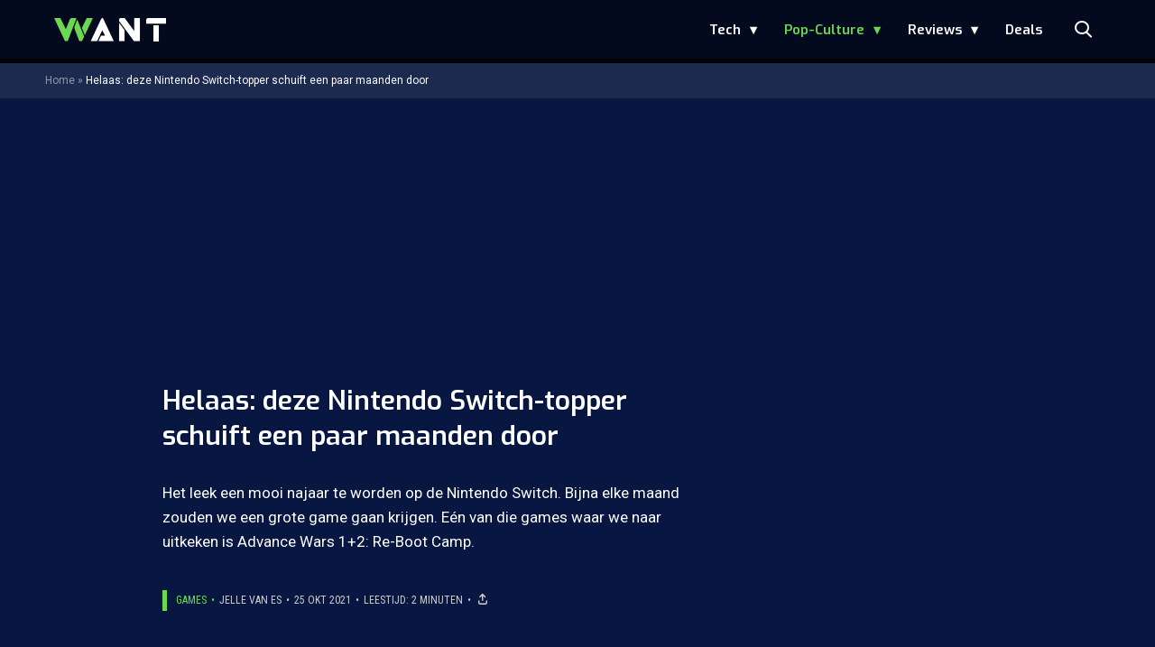

--- FILE ---
content_type: text/html; charset=UTF-8
request_url: https://www.want.nl/helaas-deze-nintendo-switch-topper-schuift-een-paar-maanden-door/
body_size: 23488
content:
<!doctype html>
<html lang="nl-NL" class="no-js">
    <head>
      <meta charset="utf-8">
      <meta http-equiv="X-UA-Compatible" content="IE=edge">
      <meta name="viewport" content="width=device-width, initial-scale=1">
        <script type="text/javascript">window.gdprAppliesGlobally=true;
(function(){function n(){if(!window.frames.__cmpLocator){if(document.body&&document.body.firstChild){var e=document.body;var t=document.createElement("iframe");t.style.display="none";t.name="__cmpLocator";t.title="cmpLocator";e.insertBefore(t,e.firstChild)}else{setTimeout(n,5)}}}function e(e,t,n){if(typeof n!=="function"){return}
if(!window.__cmpBuffer){window.__cmpBuffer=[]}if(e==="ping"){n({gdprAppliesGlobally:window.gdprAppliesGlobally,cmpLoaded:false},true)}else{window.__cmpBuffer.push({command:e,parameter:t,callback:n})}}e.stub=true;function t(r){if(!window.__cmp||window.__cmp.stub!==true){return}if(!r.data){return}var a=typeof r.data==="string";var e;try{e=a?JSON.parse(r.data):r.data}catch(t){return}if(e.__cmpCall){var o=e.__cmpCall;window.__cmp(o.command,o.parameter,function(e,t){var n={__cmpReturn:{returnValue:e,success:t,callId:o.callId}};r.source.postMessage(a?JSON.stringify(n):n,"*")})}}if(typeof window.__cmp!=="function"){window.__cmp=e;if(window.addEventListener){window.addEventListener("message",t,false)}else{window.attachEvent("onmessage",t)}}n()})();(function(e){var t=document.createElement("script");t.id="spcloader";t.type="text/javascript";t.async=true;t.src="https://sdk.privacy-center.org/"+e+"/loader.js?target="+document.location.hostname;t.charset="utf-8";var n=document.getElementsByTagName("script")[0];
n.parentNode.insertBefore(t,n)})("11ef8ac9-6270-4d5e-8b99-8d6a5bd60059");console.log('Didomi cookiewall');

window.didomiOnReady = window.didomiOnReady || [];
window.didomiOnReady.push(function (Didomi) {
    window.tc_vars = {
      // Add Didomi variables
      didomiGDPRApplies: window.didomiState.didomiGDPRApplies,
      didomiIABConsent: window.didomiState.didomiIABConsent,
      didomiVendorsConsent: window.didomiState.didomiVendorsConsent,
      didomiVendorsConsentUnknown: window.didomiState.didomiVendorsConsentUnknown,
      didomiVendorsConsentDenied: window.didomiState.didomiVendorsConsentDenied,
      didomiPurposesConsent: window.didomiState.didomiPurposesConsent,
      didomiPurposesConsentUnknown: window.didomiState.didomiPurposesConsentUnknown,
      didomiPurposesConsentDenied: window.didomiState.didomiPurposesConsentDenied,
      didomiExperimentId: window.didomiState.didomiExperimentId,
      didomiExperimentUserGroup: window.didomiState.didomiExperimentUserGroup,
    };
    if(tc_vars.didomiPurposesConsent != ''){
        console.log( 'cookiewall consent = true');
        consentLevel = 3;
        loadAllScripts();
      } else {
        console.log( 'cookiewall consent = false');
        consentLevel = 0;
        loadAllScripts();
      }
});

window.didomiEventListeners = window.didomiEventListeners || [];
  window.didomiEventListeners.push({
    event: 'notice.clickagree',
    listener: function () {
      console.log('clicked agree');
      consentLevel =3;
      loadAllScripts();
      return false;
    }
  });
  window.didomiEventListeners.push({
    event: 'preferences.clickagreetoall',
    listener: function () {
        console.log('clicked agree');
        consentLevel =3;
        loadAllScripts();
        return false;
    }
  });
  window.didomiEventListeners.push({
    event: 'preferences.clicksavechoices',
    listener: function () {
        console.log('clicked agree');
        consentLevel = 3;
        loadAllScripts();
        return false;
    }
  });

function loadAllScripts(){
  console.log('start loading all scripts 2.19');
  console.log(tc_vars.didomiPurposesConsentDenied);
  var deniedConsent = tc_vars.didomiPurposesConsentDenied;
  
  if(deniedConsent.indexOf('cookies') == -1) {
    //SETTING VARIABLES
    var wpk_tags = dataLayer[0].Tags;
    if (wpk_tags != undefined) {
      var wpk_tags_array = wpk_tags.split(',');
    } else {
      var wpk_tags_array = [];
    }

    var sales_keywords = dataLayer[0].sales_keywords;
    if(sales_keywords == undefined){
        sales_keywords= '';
    } else {
      sales_keywords = sales_keywords.replace(/_/g, '');
      sales_keywords = sales_keywords.replace(/&/g, '_');
      sales_keywords = sales_keywords.replace(/&amp;/g, '_');
    }

    if (typeof dataLayer[0].Site !== 'undefined') {
      var site_name = dataLayer[0].Site.toLowerCase();
    } else {
      var site_name = '';
    }

    site_name = site_name.split(".");

    //SETTING VARIABLES
    var script = document.createElement("script");
    script.src = "https://shared.mediahuis.be/cxense/cxense.want.min.js";
    script.type = "didomi/javascript";
    script.setAttribute('data-vendor','iab:412');

    console.log('ads: '+deniedConsent.indexOf('create_ads_profile'));
    console.log('content: '+deniedConsent.indexOf('select_personalized_content'));

    if(deniedConsent.indexOf('create_ads_profile') < 0  && deniedConsent.indexOf('select_personalized_content') < 0){
      document.head.appendChild(script);
      console.log('load cxense!!!');
    } else {
      console.log('NOT load cxense!!');
    }
    if (dataLayer[0].show_banners == 1) {
      console.log('trigger fillSlots from cookiewall');
      // setTimeout(function(){ fillSlots(); }, 100);
      fillSlots();
    }
    if(deniedConsent.indexOf('social_media') < 0){
      var y = document.getElementsByClassName("social-media-no-consent-box");
      var i;
      for (i = 0; i < y.length; i++) {
        y[i].style.display = "none";
      }
      var x_fb_post = document.getElementsByClassName("fb-post-no-consent");
      while(x_fb_post.length > 0) {
        x_fb_post[0].className = "fb-post";
      }
      var x_fb_video = document.getElementsByClassName("fb-video-no-consent");
      var i;
      while(x_fb_video.length > 0) {
        x_fb_video[0].className = "fb-video";
      }
      var x_twitter = document.getElementsByClassName("twitter-tweet-no-consent");
      while(x_twitter.length > 0) {
        x_twitter[0].className = "twitter-tweet";
      }
      var xi = document.getElementsByClassName("instagram-media-no-consent");
      while(xi.length > 0) {
        xi[0].className = "instagram-media";
      }
      var script = document.createElement("script");
      script.src = "https://platform.twitter.com/widgets.js";
      document.head.appendChild(script);

      var script = document.createElement("script");
      script.src = "https://www.instagram.com/embed.js";
      document.head.appendChild(script);

      var script = document.createElement("script");
      script.innerHTML = "window.instgrm.Embeds.process();";
      document.head.appendChild(script);

      var script = document.createElement("script");
      script.src = "https://connect.facebook.net/nl_NL/sdk.js#xfbml=1&amp;version=v8.0";

      var facebookDiv = document.createElement('script');
          facebookDiv.innerHTML =`window.fbAsyncInit = function() {FB.init({ xfbml      : true, version    : 'v5.0' });}; `;
          document.head.appendChild(facebookDiv);

      var my_awesome_script = document.createElement('script');
          my_awesome_script.setAttribute('src','https://connect.facebook.net/en_US/sdk.js');
          my_awesome_script.async = 'true';
          my_awesome_script.defer = 'true';
          document.head.appendChild(my_awesome_script);
    }
  } else {
    if (dataLayer[0].show_banners == 1) {
      console.log('trigger fillSlots from cookiewall when cookies denied');
      // setTimeout(function(){ fillSlots(); }, 100);
      fillSlots();
    }
  }
}

if (navigator.userAgent.toLowerCase().indexOf('cxensebot') != -1) {
  loadAllScripts();
}
</script>

     <link rel="preconnect" href="https://fonts.gstatic.com" crossorigin>
  <link rel="manifest" href="/wp-json/app/manifest">
  <link rel="preload" href="https://www.want.nl/wp-content/themes/fw3-want/fonts/wpk.ttf?6dnb4w" as="font" crossorigin="anonymous">
  <link rel="license" href="https://www.mediahuis.nl/algemene-voorwaarden/gebruikersvoorwaarden-uitgaven/general-terms-of-use-for-mediahuis-publications/">
  <meta name="dcterms.rights" content="Mediahuis Nederland B.V." />
      <meta name="theme-color" content="#040a1c">
        <script>
    document.documentElement.className=document.documentElement.className.replace(/\bno-js\b/,"js");var window_width=Math.max(document.documentElement.clientWidth,window.innerWidth||0),isApple=/ipad|iphone|ipod/i.test(navigator.userAgent.toLowerCase()),isIphone=/iphone/i.test(navigator.userAgent.toLowerCase()),isAndroid=/android/i.test(navigator.userAgent.toLowerCase()),isMsie=/msie|windows/i.test(navigator.userAgent.toLowerCase()),isEdge=/edge/i.test(navigator.userAgent.toLowerCase());if(isApple)document.documentElement.className+=" apple",isIphone&&(document.documentElement.className+=" iphone");else if(isAndroid)document.documentElement.className+=" android";else if(isEdge)document.documentElement.className+=" edge";else if(isMsie){document.documentElement.className+=" msie";var isTen=/msie\ 10.0/i.test(navigator.userAgent.toLowerCase());isTen&&(document.documentElement.className+=" msie10");var isChrome=/chrome/i.test(navigator.userAgent.toLowerCase());isChrome&&(document.documentElement.className+=" mschrome");var isOld=/msie\ 9.0/i.test(navigator.userAgent.toLowerCase());isOld&&(document.documentElement.className+=" msieold");var isTooOld=/msie 8.0|msie 7.0|msie 6.0/i.test(navigator.userAgent.toLowerCase());isTooOld&&(document.documentElement.className+=" noooooo")}
  </script>

  <meta name='robots' content='index, follow, max-image-preview:large, max-snippet:-1, max-video-preview:-1' />
	<style>img:is([sizes="auto" i], [sizes^="auto," i]) { contain-intrinsic-size: 3000px 1500px }</style>
	
	<!-- This site is optimized with the Yoast SEO Premium plugin v23.2 (Yoast SEO v23.2) - https://yoast.com/wordpress/plugins/seo/ -->
	<title>Helaas: deze Nintendo Switch-topper schuift een paar maanden door</title>
	<meta name="description" content="De Nintendo Switch heeft heel wat topgames. En nu is er slecht nieuws rondom een topper die dit jaar nog zou gaan uitkomen." />
	<link rel="canonical" href="https://www.want.nl/helaas-deze-nintendo-switch-topper-schuift-een-paar-maanden-door/" />
	<meta property="og:locale" content="nl_NL" />
	<meta property="og:type" content="article" />
	<meta property="og:title" content="Helaas: deze Nintendo Switch-topper schuift een paar maanden door" />
	<meta property="og:description" content="De Nintendo Switch heeft heel wat topgames. En nu is er slecht nieuws rondom een topper die dit jaar nog zou gaan uitkomen." />
	<meta property="og:url" content="https://www.want.nl/helaas-deze-nintendo-switch-topper-schuift-een-paar-maanden-door/" />
	<meta property="og:site_name" content="WANT" />
	<meta property="article:published_time" content="2021-10-25T08:00:34+00:00" />
	<meta property="article:modified_time" content="2021-10-24T18:07:43+00:00" />
	<meta property="og:image" content="https://www.want.nl/wp-content/uploads/2021/10/Nintendo-Switch-OLED-Lifestyle10.jpg" />
	<meta property="og:image:width" content="1920" />
	<meta property="og:image:height" content="1281" />
	<meta property="og:image:type" content="image/jpeg" />
	<meta name="author" content="Jelle van Es" />
	<meta name="twitter:card" content="summary_large_image" />
	<meta name="twitter:label1" content="Geschreven door" />
	<meta name="twitter:data1" content="Jelle van Es" />
	<meta name="twitter:label2" content="Geschatte leestijd" />
	<meta name="twitter:data2" content="2 minuten" />
	<script type="application/ld+json" class="yoast-schema-graph">{"@context":"https://schema.org","@graph":[{"@type":"Article","@id":"https://www.want.nl/helaas-deze-nintendo-switch-topper-schuift-een-paar-maanden-door/#article","isPartOf":{"@id":"https://www.want.nl/helaas-deze-nintendo-switch-topper-schuift-een-paar-maanden-door/"},"author":{"name":"Jelle van Es","@id":"https://www.want.nl/#/schema/person/adc6dc3eeb92de9e8d8ab36759e90b4e"},"headline":"Helaas: deze Nintendo Switch-topper schuift een paar maanden door","datePublished":"2021-10-25T08:00:34+00:00","dateModified":"2021-10-24T18:07:43+00:00","mainEntityOfPage":{"@id":"https://www.want.nl/helaas-deze-nintendo-switch-topper-schuift-een-paar-maanden-door/"},"wordCount":331,"publisher":{"@id":"https://www.want.nl/#organization"},"image":{"@id":"https://www.want.nl/helaas-deze-nintendo-switch-topper-schuift-een-paar-maanden-door/#primaryimage"},"thumbnailUrl":"https://www.want.nl/wp-content/uploads/2021/10/Nintendo-Switch-OLED-Lifestyle10.jpg","keywords":["Advance Wars 1+2 Re-Boot Camp","gaming","nintendo switch"],"articleSection":["Games","Pop-Culture"],"inLanguage":"nl-NL","copyrightYear":"2021","copyrightHolder":{"@id":"https://www.want.nl/#organization"}},{"@type":"WebPage","@id":"https://www.want.nl/helaas-deze-nintendo-switch-topper-schuift-een-paar-maanden-door/","url":"https://www.want.nl/helaas-deze-nintendo-switch-topper-schuift-een-paar-maanden-door/","name":"Helaas: deze Nintendo Switch-topper schuift een paar maanden door","isPartOf":{"@id":"https://www.want.nl/#website"},"primaryImageOfPage":{"@id":"https://www.want.nl/helaas-deze-nintendo-switch-topper-schuift-een-paar-maanden-door/#primaryimage"},"image":{"@id":"https://www.want.nl/helaas-deze-nintendo-switch-topper-schuift-een-paar-maanden-door/#primaryimage"},"thumbnailUrl":"https://www.want.nl/wp-content/uploads/2021/10/Nintendo-Switch-OLED-Lifestyle10.jpg","datePublished":"2021-10-25T08:00:34+00:00","dateModified":"2021-10-24T18:07:43+00:00","description":"De Nintendo Switch heeft heel wat topgames. En nu is er slecht nieuws rondom een topper die dit jaar nog zou gaan uitkomen.","breadcrumb":{"@id":"https://www.want.nl/helaas-deze-nintendo-switch-topper-schuift-een-paar-maanden-door/#breadcrumb"},"inLanguage":"nl-NL","potentialAction":[{"@type":"ReadAction","target":["https://www.want.nl/helaas-deze-nintendo-switch-topper-schuift-een-paar-maanden-door/"]}]},{"@type":"ImageObject","inLanguage":"nl-NL","@id":"https://www.want.nl/helaas-deze-nintendo-switch-topper-schuift-een-paar-maanden-door/#primaryimage","url":"https://www.want.nl/wp-content/uploads/2021/10/Nintendo-Switch-OLED-Lifestyle10.jpg","contentUrl":"https://www.want.nl/wp-content/uploads/2021/10/Nintendo-Switch-OLED-Lifestyle10.jpg","width":1920,"height":1281,"caption":"Nintendo Switch OLED"},{"@type":"BreadcrumbList","@id":"https://www.want.nl/helaas-deze-nintendo-switch-topper-schuift-een-paar-maanden-door/#breadcrumb","itemListElement":[{"@type":"ListItem","position":1,"name":"Home","item":"https://www.want.nl/"},{"@type":"ListItem","position":2,"name":"Helaas: deze Nintendo Switch-topper schuift een paar maanden door"}]},{"@type":"WebSite","@id":"https://www.want.nl/#website","url":"https://www.want.nl/","name":"WANT","description":"Hét online lifestylemagazine over innovatie","publisher":{"@id":"https://www.want.nl/#organization"},"potentialAction":[{"@type":"SearchAction","target":{"@type":"EntryPoint","urlTemplate":"https://www.want.nl/?s={search_term_string}"},"query-input":"required name=search_term_string"}],"inLanguage":"nl-NL"},{"@type":"Organization","@id":"https://www.want.nl/#organization","name":"WANT","url":"https://www.want.nl/","logo":{"@type":"ImageObject","inLanguage":"nl-NL","@id":"https://www.want.nl/#/schema/logo/image/","url":"https://www.want.nl/wp-content/uploads/2023/12/2023-want-favicon-final-def-def-def-def.png","contentUrl":"https://www.want.nl/wp-content/uploads/2023/12/2023-want-favicon-final-def-def-def-def.png","width":512,"height":512,"caption":"WANT"},"image":{"@id":"https://www.want.nl/#/schema/logo/image/"}},{"@type":"Person","@id":"https://www.want.nl/#/schema/person/adc6dc3eeb92de9e8d8ab36759e90b4e","name":"Jelle van Es","image":{"@type":"ImageObject","inLanguage":"nl-NL","@id":"https://www.want.nl/#/schema/person/image/","url":"https://secure.gravatar.com/avatar/8ff4615c1f61b570e098ff50ebacd3452375fa273838a3cec27148469b8c8bbe?s=96&d=mm&r=g","contentUrl":"https://secure.gravatar.com/avatar/8ff4615c1f61b570e098ff50ebacd3452375fa273838a3cec27148469b8c8bbe?s=96&d=mm&r=g","caption":"Jelle van Es"},"description":"Jelle is sinds 2001 actief met het schrijven over games en alles wat daarmee te maken heeft. Daarnaast houdt hij de laatste ontwikkelingen op het gebied van gadgets en gear bij. Ook is hij regelmatig te vinden in Japan en weet hij alles over Tokio.","sameAs":["https://www.linkedin.com/in/jellevanes/"],"url":"https://www.want.nl/author/jellewayneparkerkent-com/"}]}</script>
	<!-- / Yoast SEO Premium plugin. -->


<link rel='dns-prefetch' href='//cdn.kaching.eu.com' />
<link rel='dns-prefetch' href='//www.dwin2.com' />
<link rel='dns-prefetch' href='//ajax.googleapis.com' />
<link rel='dns-prefetch' href='//fonts.googleapis.com' />
        <script>
          dataLayer = [{
          'show_banners': 1,
          'Author':'Jellevan Es',
          'Pubdate':'2021/10/25',
          'Categories': 'Games,Pop-Culture',
          'Tags':'advance-wars-12-re-boot-camp,gaming-2,nintendo-switch',
          'Site':'WANT',
          'Type':'post',
          'Socialshares':0,
          'Words':322,
          'PostID':445503,
          'sales_keywords': 'Gaming',
          'cs_fpid': '0'

          }];
        </script>

        <meta name="cXenseParse:mhu-article_author" content="Jellevan Es" />
        <meta name="cXenseParse:mhu-article_ispaidcontent" content="false" />
                          <meta name="cXenseParse:mhu-article_tag" content="advance-wars-12-re-boot-camp" />
                  <meta name="cXenseParse:mhu-article_tag" content="gaming-2" />
                  <meta name="cXenseParse:mhu-article_tag" content="nintendo-switch" />
                <meta name="cXenseParse:Taxonomy" content="Games/Pop-Culture" />


    <style id='classic-theme-styles-inline-css' type='text/css'>
/*! This file is auto-generated */
.wp-block-button__link{color:#fff;background-color:#32373c;border-radius:9999px;box-shadow:none;text-decoration:none;padding:calc(.667em + 2px) calc(1.333em + 2px);font-size:1.125em}.wp-block-file__button{background:#32373c;color:#fff;text-decoration:none}
</style>
<link rel='stylesheet' id='wpcomvip-governance-css' href='https://www.want.nl/wp-content/plugins/vip-governance/css/vip-governance.css?ver=1.0.6' type='text/css' media='all' />
<style id='global-styles-inline-css' type='text/css'>
:root{--wp--preset--aspect-ratio--square: 1;--wp--preset--aspect-ratio--4-3: 4/3;--wp--preset--aspect-ratio--3-4: 3/4;--wp--preset--aspect-ratio--3-2: 3/2;--wp--preset--aspect-ratio--2-3: 2/3;--wp--preset--aspect-ratio--16-9: 16/9;--wp--preset--aspect-ratio--9-16: 9/16;--wp--preset--color--black: #000000;--wp--preset--color--cyan-bluish-gray: #abb8c3;--wp--preset--color--white: #ffffff;--wp--preset--color--pale-pink: #f78da7;--wp--preset--color--vivid-red: #cf2e2e;--wp--preset--color--luminous-vivid-orange: #ff6900;--wp--preset--color--luminous-vivid-amber: #fcb900;--wp--preset--color--light-green-cyan: #7bdcb5;--wp--preset--color--vivid-green-cyan: #00d084;--wp--preset--color--pale-cyan-blue: #8ed1fc;--wp--preset--color--vivid-cyan-blue: #0693e3;--wp--preset--color--vivid-purple: #9b51e0;--wp--preset--gradient--vivid-cyan-blue-to-vivid-purple: linear-gradient(135deg,rgba(6,147,227,1) 0%,rgb(155,81,224) 100%);--wp--preset--gradient--light-green-cyan-to-vivid-green-cyan: linear-gradient(135deg,rgb(122,220,180) 0%,rgb(0,208,130) 100%);--wp--preset--gradient--luminous-vivid-amber-to-luminous-vivid-orange: linear-gradient(135deg,rgba(252,185,0,1) 0%,rgba(255,105,0,1) 100%);--wp--preset--gradient--luminous-vivid-orange-to-vivid-red: linear-gradient(135deg,rgba(255,105,0,1) 0%,rgb(207,46,46) 100%);--wp--preset--gradient--very-light-gray-to-cyan-bluish-gray: linear-gradient(135deg,rgb(238,238,238) 0%,rgb(169,184,195) 100%);--wp--preset--gradient--cool-to-warm-spectrum: linear-gradient(135deg,rgb(74,234,220) 0%,rgb(151,120,209) 20%,rgb(207,42,186) 40%,rgb(238,44,130) 60%,rgb(251,105,98) 80%,rgb(254,248,76) 100%);--wp--preset--gradient--blush-light-purple: linear-gradient(135deg,rgb(255,206,236) 0%,rgb(152,150,240) 100%);--wp--preset--gradient--blush-bordeaux: linear-gradient(135deg,rgb(254,205,165) 0%,rgb(254,45,45) 50%,rgb(107,0,62) 100%);--wp--preset--gradient--luminous-dusk: linear-gradient(135deg,rgb(255,203,112) 0%,rgb(199,81,192) 50%,rgb(65,88,208) 100%);--wp--preset--gradient--pale-ocean: linear-gradient(135deg,rgb(255,245,203) 0%,rgb(182,227,212) 50%,rgb(51,167,181) 100%);--wp--preset--gradient--electric-grass: linear-gradient(135deg,rgb(202,248,128) 0%,rgb(113,206,126) 100%);--wp--preset--gradient--midnight: linear-gradient(135deg,rgb(2,3,129) 0%,rgb(40,116,252) 100%);--wp--preset--font-size--small: 13px;--wp--preset--font-size--medium: 20px;--wp--preset--font-size--large: 36px;--wp--preset--font-size--x-large: 42px;--wp--preset--spacing--20: 0.44rem;--wp--preset--spacing--30: 0.67rem;--wp--preset--spacing--40: 1rem;--wp--preset--spacing--50: 1.5rem;--wp--preset--spacing--60: 2.25rem;--wp--preset--spacing--70: 3.38rem;--wp--preset--spacing--80: 5.06rem;--wp--preset--shadow--natural: 6px 6px 9px rgba(0, 0, 0, 0.2);--wp--preset--shadow--deep: 12px 12px 50px rgba(0, 0, 0, 0.4);--wp--preset--shadow--sharp: 6px 6px 0px rgba(0, 0, 0, 0.2);--wp--preset--shadow--outlined: 6px 6px 0px -3px rgba(255, 255, 255, 1), 6px 6px rgba(0, 0, 0, 1);--wp--preset--shadow--crisp: 6px 6px 0px rgba(0, 0, 0, 1);}:where(.is-layout-flex){gap: 0.5em;}:where(.is-layout-grid){gap: 0.5em;}body .is-layout-flex{display: flex;}.is-layout-flex{flex-wrap: wrap;align-items: center;}.is-layout-flex > :is(*, div){margin: 0;}body .is-layout-grid{display: grid;}.is-layout-grid > :is(*, div){margin: 0;}:where(.wp-block-columns.is-layout-flex){gap: 2em;}:where(.wp-block-columns.is-layout-grid){gap: 2em;}:where(.wp-block-post-template.is-layout-flex){gap: 1.25em;}:where(.wp-block-post-template.is-layout-grid){gap: 1.25em;}.has-black-color{color: var(--wp--preset--color--black) !important;}.has-cyan-bluish-gray-color{color: var(--wp--preset--color--cyan-bluish-gray) !important;}.has-white-color{color: var(--wp--preset--color--white) !important;}.has-pale-pink-color{color: var(--wp--preset--color--pale-pink) !important;}.has-vivid-red-color{color: var(--wp--preset--color--vivid-red) !important;}.has-luminous-vivid-orange-color{color: var(--wp--preset--color--luminous-vivid-orange) !important;}.has-luminous-vivid-amber-color{color: var(--wp--preset--color--luminous-vivid-amber) !important;}.has-light-green-cyan-color{color: var(--wp--preset--color--light-green-cyan) !important;}.has-vivid-green-cyan-color{color: var(--wp--preset--color--vivid-green-cyan) !important;}.has-pale-cyan-blue-color{color: var(--wp--preset--color--pale-cyan-blue) !important;}.has-vivid-cyan-blue-color{color: var(--wp--preset--color--vivid-cyan-blue) !important;}.has-vivid-purple-color{color: var(--wp--preset--color--vivid-purple) !important;}.has-black-background-color{background-color: var(--wp--preset--color--black) !important;}.has-cyan-bluish-gray-background-color{background-color: var(--wp--preset--color--cyan-bluish-gray) !important;}.has-white-background-color{background-color: var(--wp--preset--color--white) !important;}.has-pale-pink-background-color{background-color: var(--wp--preset--color--pale-pink) !important;}.has-vivid-red-background-color{background-color: var(--wp--preset--color--vivid-red) !important;}.has-luminous-vivid-orange-background-color{background-color: var(--wp--preset--color--luminous-vivid-orange) !important;}.has-luminous-vivid-amber-background-color{background-color: var(--wp--preset--color--luminous-vivid-amber) !important;}.has-light-green-cyan-background-color{background-color: var(--wp--preset--color--light-green-cyan) !important;}.has-vivid-green-cyan-background-color{background-color: var(--wp--preset--color--vivid-green-cyan) !important;}.has-pale-cyan-blue-background-color{background-color: var(--wp--preset--color--pale-cyan-blue) !important;}.has-vivid-cyan-blue-background-color{background-color: var(--wp--preset--color--vivid-cyan-blue) !important;}.has-vivid-purple-background-color{background-color: var(--wp--preset--color--vivid-purple) !important;}.has-black-border-color{border-color: var(--wp--preset--color--black) !important;}.has-cyan-bluish-gray-border-color{border-color: var(--wp--preset--color--cyan-bluish-gray) !important;}.has-white-border-color{border-color: var(--wp--preset--color--white) !important;}.has-pale-pink-border-color{border-color: var(--wp--preset--color--pale-pink) !important;}.has-vivid-red-border-color{border-color: var(--wp--preset--color--vivid-red) !important;}.has-luminous-vivid-orange-border-color{border-color: var(--wp--preset--color--luminous-vivid-orange) !important;}.has-luminous-vivid-amber-border-color{border-color: var(--wp--preset--color--luminous-vivid-amber) !important;}.has-light-green-cyan-border-color{border-color: var(--wp--preset--color--light-green-cyan) !important;}.has-vivid-green-cyan-border-color{border-color: var(--wp--preset--color--vivid-green-cyan) !important;}.has-pale-cyan-blue-border-color{border-color: var(--wp--preset--color--pale-cyan-blue) !important;}.has-vivid-cyan-blue-border-color{border-color: var(--wp--preset--color--vivid-cyan-blue) !important;}.has-vivid-purple-border-color{border-color: var(--wp--preset--color--vivid-purple) !important;}.has-vivid-cyan-blue-to-vivid-purple-gradient-background{background: var(--wp--preset--gradient--vivid-cyan-blue-to-vivid-purple) !important;}.has-light-green-cyan-to-vivid-green-cyan-gradient-background{background: var(--wp--preset--gradient--light-green-cyan-to-vivid-green-cyan) !important;}.has-luminous-vivid-amber-to-luminous-vivid-orange-gradient-background{background: var(--wp--preset--gradient--luminous-vivid-amber-to-luminous-vivid-orange) !important;}.has-luminous-vivid-orange-to-vivid-red-gradient-background{background: var(--wp--preset--gradient--luminous-vivid-orange-to-vivid-red) !important;}.has-very-light-gray-to-cyan-bluish-gray-gradient-background{background: var(--wp--preset--gradient--very-light-gray-to-cyan-bluish-gray) !important;}.has-cool-to-warm-spectrum-gradient-background{background: var(--wp--preset--gradient--cool-to-warm-spectrum) !important;}.has-blush-light-purple-gradient-background{background: var(--wp--preset--gradient--blush-light-purple) !important;}.has-blush-bordeaux-gradient-background{background: var(--wp--preset--gradient--blush-bordeaux) !important;}.has-luminous-dusk-gradient-background{background: var(--wp--preset--gradient--luminous-dusk) !important;}.has-pale-ocean-gradient-background{background: var(--wp--preset--gradient--pale-ocean) !important;}.has-electric-grass-gradient-background{background: var(--wp--preset--gradient--electric-grass) !important;}.has-midnight-gradient-background{background: var(--wp--preset--gradient--midnight) !important;}.has-small-font-size{font-size: var(--wp--preset--font-size--small) !important;}.has-medium-font-size{font-size: var(--wp--preset--font-size--medium) !important;}.has-large-font-size{font-size: var(--wp--preset--font-size--large) !important;}.has-x-large-font-size{font-size: var(--wp--preset--font-size--x-large) !important;}
:where(.wp-block-post-template.is-layout-flex){gap: 1.25em;}:where(.wp-block-post-template.is-layout-grid){gap: 1.25em;}
:where(.wp-block-columns.is-layout-flex){gap: 2em;}:where(.wp-block-columns.is-layout-grid){gap: 2em;}
:root :where(.wp-block-pullquote){font-size: 1.5em;line-height: 1.6;}
</style>
<link rel='stylesheet' id='plugin-styles-css' href='https://www.want.nl/wp-content/plugins/mediahuis-advertisement/css/main.css?ver=1.0.5.3' type='text/css' media='all' />
<link rel='stylesheet' id='fw3-styles-css' href='https://www.want.nl/wp-content/themes/fw3-want/css/want.css?ver=3.5.11-90-g2f4de72' type='text/css' media='all' />
<link rel='stylesheet' id='google-fonts-css' href='https://fonts.googleapis.com/css?family=Exo:200,400i,600|Roboto+Condensed:400,400i|Roboto:400,400i,700,700i' type='text/css' media='all' />
<link rel='stylesheet' id='simple-pwa-css-css' href='https://www.want.nl/wp-content/plugins/Mediahuis-simplePwa/assets/css/simple-pwa.css?ver=1769632970' type='text/css' media='all' />
<script type="text/javascript" src="https://cdn.kaching.eu.com/latest/want/kaching.js" id="kaching-script-js"></script>
<script type="text/javascript" src="https://cdn.kaching.eu.com/latest/want/dmp.js" id="kachingdmp-script-js"></script>
<script type="text/javascript" src="https://www.want.nl/wp-content/plugins/wpo365-login/apps/dist/pintra-redirect.js?ver=37.2" id="pintraredirectjs-js" async></script>
<link rel="alternate" title="oEmbed (JSON)" type="application/json+oembed" href="https://www.want.nl/wp-json/oembed/1.0/embed?url=https%3A%2F%2Fwww.want.nl%2Fhelaas-deze-nintendo-switch-topper-schuift-een-paar-maanden-door%2F" />
<link rel="alternate" title="oEmbed (XML)" type="text/xml+oembed" href="https://www.want.nl/wp-json/oembed/1.0/embed?url=https%3A%2F%2Fwww.want.nl%2Fhelaas-deze-nintendo-switch-topper-schuift-een-paar-maanden-door%2F&#038;format=xml" />
    <style></style>
      <script src="https://cdn.onesignal.com/sdks/web/v16/OneSignalSDK.page.js" defer></script>
  <script>
          window.OneSignalDeferred = window.OneSignalDeferred || [];
          OneSignalDeferred.push(async function(OneSignal) {
            await OneSignal.init({
              appId: "ad4fe483-6619-4254-af88-20094f0b220a",
              serviceWorkerOverrideForTypical: true,
              path: "https://www.want.nl/wp-content/plugins/onesignal-free-web-push-notifications/sdk_files/",
              serviceWorkerParam: { scope: "/wp-content/plugins/onesignal-free-web-push-notifications/sdk_files/push/onesignal/" },
              serviceWorkerPath: "OneSignalSDKWorker.js",
            });
          });

          // Unregister the legacy OneSignal service worker to prevent scope conflicts
          if (navigator.serviceWorker) {
            navigator.serviceWorker.getRegistrations().then((registrations) => {
              // Iterate through all registered service workers
              registrations.forEach((registration) => {
                // Check the script URL to identify the specific service worker
                if (registration.active && registration.active.scriptURL.includes('OneSignalSDKWorker.js.php')) {
                  // Unregister the service worker
                  registration.unregister().then((success) => {
                    if (success) {
                      console.log('OneSignalSW: Successfully unregistered:', registration.active.scriptURL);
                    } else {
                      console.log('OneSignalSW: Failed to unregister:', registration.active.scriptURL);
                    }
                  });
                }
              });
            }).catch((error) => {
              console.error('Error fetching service worker registrations:', error);
            });
        }
        </script>
<!-- Simple PWA Plugin Active -->
<meta name="theme-color" content="#2196F3">
<meta name="mobile-web-app-capable" content="yes">
<meta name="apple-mobile-web-app-capable" content="yes">
<meta name="apple-mobile-web-app-status-bar-style" content="default">
<meta name="apple-mobile-web-app-title" content="WANT">
<link rel="manifest" href="https://www.want.nl/?simple_pwa_manifest=1">
<link rel="apple-touch-icon" sizes="512x512" href="https://www.want.nl/wp-content/uploads/2023/12/cropped-2023-want-favicon-final-def-def-def-def.png">
<link rel="apple-touch-icon" sizes="192x192" href="https://www.want.nl/wp-content/uploads/2025/12/want192.png">
<link rel="apple-touch-icon" sizes="32x32" href="https://www.want.nl/wp-content/uploads/2023/12/cropped-2023-want-favicon-final-def-def-def-def-32x32.png">
<link rel="apple-touch-icon" sizes="180x180" href="https://www.want.nl/wp-content/uploads/2023/12/cropped-2023-want-favicon-final-def-def-def-def-180x180.png">
<link rel="apple-touch-icon" sizes="192x192" href="https://www.want.nl/wp-content/uploads/2023/12/cropped-2023-want-favicon-final-def-def-def-def-192x192.png">
<link rel="apple-touch-icon" sizes="270x270" href="https://www.want.nl/wp-content/uploads/2023/12/cropped-2023-want-favicon-final-def-def-def-def-270x270.png">
<link rel="apple-touch-icon" sizes="512x512" href="https://www.want.nl/wp-content/uploads/2023/12/cropped-2023-want-favicon-final-def-def-def-def.png">
<link rel="icon" href="https://www.want.nl/wp-content/uploads/2023/12/cropped-2023-want-favicon-final-def-def-def-def-32x32.png" sizes="32x32" />
<link rel="icon" href="https://www.want.nl/wp-content/uploads/2023/12/cropped-2023-want-favicon-final-def-def-def-def-192x192.png" sizes="192x192" />
<link rel="apple-touch-icon" href="https://www.want.nl/wp-content/uploads/2023/12/cropped-2023-want-favicon-final-def-def-def-def-180x180.png" />
<meta name="msapplication-TileImage" content="https://www.want.nl/wp-content/uploads/2023/12/cropped-2023-want-favicon-final-def-def-def-def-270x270.png" />
		<style type="text/css" id="wp-custom-css">
			.mha_container--inline {
    width: 100%;
}

@media only screen and (max-width:767px) {
.single .ad.ad-top_banner {
	margin: 0 auto;
}
}


.yoast-table-of-contents ul {
  padding: 2rem;
  background-color: #f7f7f7;
}
.yoast-table-of-contents ul li, .yoast-table-of-contents ul li ul {
  padding: 0;
	margin-top: 0;
}
.yoast-table-of-contents ul li::marker {
	color: #000;
}

.frame-block__container {
	padding: 2.5rem;
}
.frame-block__container--emoji {
  padding-left: 7.5rem;
}

.wp-block-preformatted {
    box-sizing: border-box;
    white-space: pre-wrap;
}

.wp-block-code {
	box-sizing: border-box;

	code {
		display: block;
		font-family: inherit;
		overflow-wrap: break-word;
		white-space: pre-wrap;
		/*!rtl:begin:ignore*/
		direction: ltr;
		text-align: initial;
		/*!rtl:end:ignore*/
	}
}		</style>
		        



    

        <script>
            const kaching = new KaChing();
            var site_name = 'Want';

                        var is_fixed = '';
            // console.log('is fixed: ', is_fixed);
            
            console.log('ignore fill slots');
            document.addEventListener("DOMContentLoaded", function(event) {
                console.log('DOM loaded...');
                // console.log(document.querySelector('.article__content').offsetHeight);
                if (dataLayer[0].show_banners == 1) { 
                    // fillSlots();
                    // setTimeout(function(){ fillSlots(); }, 800);
                }
            });
            

            function fillSlots() {
                console.log('Fill slots called..');
                $premium_article = false;
                $premium_ad_settings = "no_ads";
                                    $premium_article = '';
                
                
                var sales_keywords = dataLayer[0].sales_keywords;
                if (sales_keywords != undefined) {
                    sales_keywords = sales_keywords.replace(/_/g, '');
                    sales_keywords = sales_keywords.replace(/&/g, '_');
                    sales_keywords = sales_keywords.replace(/&amp;/g, '_');
                    var sales_keywords_array = sales_keywords.split(',');
                } else {
                    var sales_keywords_array = [];
                }

                var tags = dataLayer[0].Tags;
                if (tags != undefined) {
                    tags = tags.replace(/_/g, '');
                    tags = tags.replace(/&/g, '_');
                    tags = tags.replace(/&amp;/g, '_');
                    var tags_array = tags.split(',');
                } else {
                    var tags_array = [];
                }

                // t1 - Top banner
                if (document.getElementById('ad_leaderboard-t1')) {
                    //if (window_width > 768) {
                    kaching.defineSlot(
                        'leaderboard',
                        't1', {
                        isLazy: true,
                        }
                    );
                    //}
                }
            
                // // Elastic native
                if (document.getElementById('ad_elasticnative-1')) {
                    kaching.defineSlot(
                        'elasticnative',
                        '1', {
                        isLazy: true,
                        }
                    );
                }

                // Inpage banners 
                var inpageBanners = document.querySelectorAll(".ad--inpageleaderboard");
                var i_page;
                var inpageSpot= [];
                
                for (i_page = 0; i_page < inpageBanners.length; i_page++) {
                    inpageSpot[i_page] = 'wpk_inline_' + i_page;
                    realcount_page = i_page + 2;
                    kaching.defineSlot(
                        'leaderboard',
                        'b'+realcount_page, {
                        isLazy: true,
                        }
                    );
                }

                // Inline banners
                var inlineBanners = document.querySelectorAll(".ad-inline_banner");
                var i;
                var inlineSpot= [];
                
                for (i = 0; i < inlineBanners.length; i++) {
                    inlineSpot[i] = 'ad_leaderboardrectangle-' + i;
                    realcount = i + 1;
                    
                    // // AD ADS WITH KACHING
                    kaching.defineSlot(
                        'leaderboardrectangle',
                        'b'+realcount, {
                        isLazy: true,
                        }
                    );
                }


                // Sidebar banners
                if(!$premium_ad_settings || !$premium_article) { 
                    var aside_h;
                    if (document.querySelector('.aside-wrap')) {
                        // aside_h = document.querySelector('.aside-wrap').offsetHeight + (inlineBanners.length * 90); 
                        // aside_h = document.querySelector('.aside-wrap').offsetHeight;
                        aside_h = document.querySelector('.article__content').offsetHeight - 0;
                        // console.log('aside: ',aside_h);
                        console.log('aside-wrap: ', document.querySelector('.article__content').offsetHeight);
                    }
                    // echo "aside_h = document.querySelector('.aside-wrap').offsetHeight;";
                    var sidebar_density = '1000';
                    // console.log('sidebar density: ', sidebar_density);
                    if (sidebar_density < 1) {
                        sidebar_density = 1000;
                    }
                    var banner_count = Math.floor(aside_h / sidebar_density);  //was 1000 and before that 1200
                    var banner_container_height = Math.floor(100 / banner_count);
                    // console.log('b_count: ', banner_count);
                    var selection = document.querySelector('body .site-main') !== null;
                    if (selection) {
                        document.querySelector('body .site-main').style.overflow = 'unset';
                    }

                    var selection = document.querySelector('body .wrap') !== null;
                    if (selection) {
                        document.querySelector('body .wrap').style.overflow = 'unset';
                    }
                    var wpk_aside = document.querySelector('.aside .aside-wrap') !== null;
                    if (wpk_aside) {
                        document.querySelector('aside .aside-wrap').style.position = 'static';
                    }
                    
                    for (x = 1; x <= banner_count; x++) {
                        document.querySelector('.aside-wrap').insertAdjacentHTML('beforeend', '<div class="sticky-banner-container "  style="position:relative;" id="sticky-banner-container' + x + '"><div class="ad ad--rectangleskyscraper sticky-banner" id="ad_rectangleskyscraper-b'+x+'" style="text-align:center;width:300px;position:sticky;top: 75px; margin-top: 0px;"></div></div>');
                        document.querySelector('#sticky-banner-container' + x).style.height = banner_container_height + '%';
                        document.querySelector('#aside-single').style.height = aside_h + 'px';
                        document.querySelector('.aside-wrap').style.height = '100%';

                        // TODO: add option to fix sidebar to complete right of the browser window (relative on main is the issue for absolute )
                        // document.querySelector('.aside-wrap').style.position = 'fixed';
                        // document.querySelector('.aside-wrap').style.right = '10px';

                        kaching.defineSlot(
                            'rectangleskyscraper',
                            'b' + x, {
                            isLazy: true,
                            }
                        );
                    }
                }




                // Footer banner
                if (document.getElementById('ad_leaderboard-b1') ) {
                    kaching.defineSlot(
                        'leaderboard',
                        'b1', {
                            isLazy: true,
                        }
                    );
                }

                // // Related content banner
                // if (document.getElementById('ad_leaderboard-b99') ) {
                //     kaching.defineSlot(
                //         'leaderboard',
                //         'b2', {
                //             isLazy: true,
                //         }
                //     );
                // }


                                    var page_type = 'detail';
                
                var showGamblingAdsKaching = document.cookie.match('(^|;)\\s*showGamblingAds\\s*=\\s*([^;]+)')?.pop() || true;
                
                // Exception for Metro
                if (dataLayer[0].Author == 'Mediaplanet') { 
                    console.log('author:', dataLayer[0].Author);
                    adunit_name = '/mediaplanet'
                } else {
                    adunit_name = '/page'
                }

                if(window_width < 500){
                        var platform = 'MOB';
                    }else{
                        var platform = 'WWW';
                    }

                console.log('init ka-ching ...');
                kaching.init({
                    adunit: site_name+adunit_name,
                    page: {
                        paid: false,
                        taglist: tags_array,
                    },
                    // environment: test,
                    platform: platform,
                    personalAds: true,
                    //Prebid:true,
                                        targeting: {
                        article_taglist: tags_array,
                        sales_keywords: sales_keywords_array,
                        page_type: page_type,
                        article_id: '445503',
                        gambling: showGamblingAdsKaching ? 'true' : 'false'                    },
                    })
                    .then(() => {
                        console.log('after ka-ching init');
                    });
                }

                document.addEventListener('KaChing.render.init', event => {
                    console.log('ka-ching init post action...');
                    // event contains the event channel & data
                    // ie. channel outputs "KaChing.render.init"
                    // ie. data outputs "{ format: 'video', url: 'http://the-vast-tag-url' }"

                    // DO STUFF AFTER KACHING RENDERED...
                    postAdActions();
                });


                function postAdActions() {
                    var inlineBanners = document.querySelectorAll(".ad-inline_banner");
                    
                    inlineBanners.forEach(element => {
                        if(element.getAttribute('data-google-query-id')){
                            // console.log(element);
                            placeholderDiv = 'placeholder_'+element.id;
                            console.log('el child: ', element.childNodes[0].childElementCount);
                            if (element.childNodes[0].childElementCount > 0 && !placeholderDiv) {
                                document.getElementById(placeholderDiv).style.display = 'none';
                            }
                        } else {
                            // Element is filled by GAM
                            // console.log('Wait whats here?', element.getAttribute('data-google-query-id'));
                            // console.log(element.lastChild.childElementCount);
                            // Remove placeholder
                        }

                       
                    });

                    var topBanners = document.querySelectorAll(".ad-top_banner");
                    topBanners.forEach(element => {
                        if(element.getAttribute('data-google-query-id')){
                            placeholderDiv = 'placeholder_'+element.id;
                            if (element.childNodes[0].childElementCount > 0 && !placeholderDiv) {
                                document.getElementById(placeholderDiv).style.display = 'none';
                            }
                        }
                    });

                    var footerBanners = document.querySelectorAll(".ad-footer_banner");
                    footerBanners.forEach(element => {
                        if(element.getAttribute('data-google-query-id')){
                            placeholderDiv = 'placeholder_'+element.id;
                            if (element.childNodes[0].childElementCount > 0 && !placeholderDiv) {
                                document.getElementById(placeholderDiv).style.display = 'none';
                            }
                        }
                    });

                }
        </script>
         <script async id="ebx" src="//applets.ebxcdn.com/ebx.js"></script>
    </head>
    <body data-rsssl=1 class="wp-singular post-template-default single single-post postid-445503 single-format-standard wp-custom-logo wp-embed-responsive wp-theme-fw3-want light-theme no-dark-mode" data-type="single">
    <script>
        const currentTheme = document.cookie.match('(^|;)\\s*fw3-theme\\s*=\\s*([^;]+)')?.pop() || '';
        const noDarkMode = document.body.classList.contains("no-dark-mode");
        // const darkModeMobileOnly = document.body.classList.contains("dark-mode-mobile-only");
        // let isMobile = window.matchMedia("(any-pointer:coarse) and (max-width: 766px)").matches;
        // if (!noDarkMode && ((darkModeMobileOnly && isMobile) || !darkModeMobileOnly)) {
        if (!noDarkMode) {
          if (currentTheme == "dark") {
            if (document.body.classList.contains("light-theme")) document.body.classList.remove("light-theme");
            if (!document.body.classList.contains("dark-theme")) document.body.classList.add("dark-theme");
          } else if (currentTheme == "light") {
            if (document.body.classList.contains("dark-theme")) document.body.classList.remove("dark-theme");
            if (!document.body.classList.contains("light-theme")) document.body.classList.add("light-theme");
          }
        }
      </script>
    <!-- Google Tag Manager -->
<noscript><iframe src="//www.googletagmanager.com/ns.html?id=GTM-KZ47GB"
height="0" width="0" style="display:none;visibility:hidden"></iframe></noscript>
<script>(function(w,d,s,l,i){w[l]=w[l]||[];w[l].push({'gtm.start':
new Date().getTime(),event:'gtm.js'});var f=d.getElementsByTagName(s)[0],
j=d.createElement(s),dl=l!='dataLayer'?'&l='+l:'';j.async=true;j.src=
'//www.googletagmanager.com/gtm.js?id='+i+dl;f.parentNode.insertBefore(j,f);
})(window,document,'script','dataLayer','GTM-KZ47GB');</script>
<!-- End Google Tag Manager -->
    <div class="header-container">
      <div class="header-holder">
        <header id="masthead" class="header" role="banner">
          <div class="logo logo__header"><a href="https://www.want.nl" data-component-name="header-logo" data-link-type="image"><img src="https://www.want.nl/wp-content/uploads/2023/12/WANT_RGB03.svg" alt="WANT" class="logo"></a></div>
                    <div class="search-btn"
          data-component-name="search" data-link-type="button" data-action="open"><i class="icon-search"></i></div>
          <div class="mobile-menu-btn open"><i class="icon-menu"
          data-component-name="nav" data-link-type="button" data-action="open"></i></div>
        </header>
        <div class="overlay"></div>
<nav class="nav " role="navigation" aria-label="WANT Hoofdmenu">
    <div class="nav__header">
        <a href="https://www.want.nl" data-component-name="header-logo" data-link-type="image"><img src="https://www.want.nl/wp-content/uploads/2023/12/WANT_RGB03.svg" alt="WANT" class="logo"></a>        <div class="mobile-menu-btn close"><i class="icon-close"></i></div>
    </div>
    <ul id="menu-main-navigation" class="menu"><li id="menu-item-276362" class="menu-item menu-item-type-taxonomy menu-item-object-category menu-item-has-children menu-item-276362"><a href="https://www.want.nl/tech/" data-component-name="nav" data-position="header" data-link-type="navitem" data-link-uri="https://www.want.nl/tech/">Tech</a><button class="sub-menu-toggle" role="button"></button>
<ul class="sub-menu">
	<li id="menu-item-485093" class="menu-item menu-item-type-taxonomy menu-item-object-category menu-item-485093"><a href="https://www.want.nl/tech/apple/" data-component-name="nav" data-position="header" data-link-type="navitem" data-link-uri="https://www.want.nl/tech/apple/">Apple</a></li>
	<li id="menu-item-464481" class="menu-item menu-item-type-taxonomy menu-item-object-category menu-item-464481"><a href="https://www.want.nl/tech/apps/" data-component-name="nav" data-position="header" data-link-type="navitem" data-link-uri="https://www.want.nl/tech/apps/">Apps</a></li>
	<li id="menu-item-480276" class="menu-item menu-item-type-custom menu-item-object-custom menu-item-480276"><a href="https://www.want.nl/tech/audio/" data-component-name="nav" data-position="header" data-link-type="navitem" data-link-uri="https://www.want.nl/tech/audio/">Audio</a></li>
	<li id="menu-item-474595" class="menu-item menu-item-type-taxonomy menu-item-object-category menu-item-474595"><a href="https://www.want.nl/tech/elektrische-auto/" data-component-name="nav" data-position="header" data-link-type="navitem" data-link-uri="https://www.want.nl/tech/elektrische-auto/">Elektrische auto&#8217;s</a></li>
	<li id="menu-item-474596" class="menu-item menu-item-type-taxonomy menu-item-object-category menu-item-474596"><a href="https://www.want.nl/tech/elektrische-fietsen/" data-component-name="nav" data-position="header" data-link-type="navitem" data-link-uri="https://www.want.nl/tech/elektrische-fietsen/">Elektrische fietsen</a></li>
	<li id="menu-item-461351" class="menu-item menu-item-type-taxonomy menu-item-object-category menu-item-461351"><a href="https://www.want.nl/tech/tech-gadgets/" data-component-name="nav" data-position="header" data-link-type="navitem" data-link-uri="https://www.want.nl/tech/tech-gadgets/">Gadgets</a></li>
	<li id="menu-item-464482" class="menu-item menu-item-type-taxonomy menu-item-object-category menu-item-464482"><a href="https://www.want.nl/tech/smartphones/" data-component-name="nav" data-position="header" data-link-type="navitem" data-link-uri="https://www.want.nl/tech/smartphones/">Smartphones</a></li>
	<li id="menu-item-480275" class="menu-item menu-item-type-custom menu-item-object-custom menu-item-480275"><a href="https://www.want.nl/tech/smartwatches/" data-component-name="nav" data-position="header" data-link-type="navitem" data-link-uri="https://www.want.nl/tech/smartwatches/">Smartwatches</a></li>
	<li id="menu-item-474597" class="menu-item menu-item-type-taxonomy menu-item-object-category menu-item-474597"><a href="https://www.want.nl/tech/smarthome/" data-component-name="nav" data-position="header" data-link-type="navitem" data-link-uri="https://www.want.nl/tech/smarthome/">Smart Home</a></li>
	<li id="menu-item-474554" class="menu-item menu-item-type-taxonomy menu-item-object-category menu-item-474554"><a href="https://www.want.nl/tech/tablets-laptops-computers/" data-component-name="nav" data-position="header" data-link-type="navitem" data-link-uri="https://www.want.nl/tech/tablets-laptops-computers/">Tablets, Laptops &amp; Computers</a></li>
	<li id="menu-item-495387" class="menu-item menu-item-type-taxonomy menu-item-object-category menu-item-495387"><a href="https://www.want.nl/tech/televisies/" data-component-name="nav" data-position="header" data-link-type="navitem" data-link-uri="https://www.want.nl/tech/televisies/">Televisies</a></li>
</ul>
</li>
<li id="menu-item-474555" class="menu-item menu-item-type-taxonomy menu-item-object-category current-post-ancestor current-menu-parent current-post-parent menu-item-has-children menu-item-474555"><a href="https://www.want.nl/culture-tech/" data-component-name="nav" data-position="header" data-link-type="navitem" data-link-uri="https://www.want.nl/culture-tech/">Pop-Culture</a><button class="sub-menu-toggle" role="button"></button>
<ul class="sub-menu">
	<li id="menu-item-480279" class="menu-item menu-item-type-custom menu-item-object-custom menu-item-480279"><a href="https://www.want.nl/culture-tech/films-series/" data-component-name="nav" data-position="header" data-link-type="navitem" data-link-uri="https://www.want.nl/culture-tech/films-series/">Films &#038; Series</a></li>
	<li id="menu-item-480280" class="menu-item menu-item-type-custom menu-item-object-custom menu-item-480280"><a href="https://www.want.nl/culture-tech/games/" data-component-name="nav" data-position="header" data-link-type="navitem" data-link-uri="https://www.want.nl/culture-tech/games/">Games</a></li>
</ul>
</li>
<li id="menu-item-474598" class="menu-item menu-item-type-taxonomy menu-item-object-category menu-item-has-children menu-item-474598"><a href="https://www.want.nl/reviews/" data-component-name="nav" data-position="header" data-link-type="navitem" data-link-uri="https://www.want.nl/reviews/">Reviews</a><button class="sub-menu-toggle" role="button"></button>
<ul class="sub-menu">
	<li id="menu-item-480286" class="menu-item menu-item-type-custom menu-item-object-custom menu-item-480286"><a href="https://www.want.nl/reviews/game-reviews/" data-component-name="nav" data-position="header" data-link-type="navitem" data-link-uri="https://www.want.nl/reviews/game-reviews/">Game Reviews</a></li>
	<li id="menu-item-480285" class="menu-item menu-item-type-custom menu-item-object-custom menu-item-480285"><a href="https://www.want.nl/reviews/tech-reviews/" data-component-name="nav" data-position="header" data-link-type="navitem" data-link-uri="https://www.want.nl/reviews/tech-reviews/">Tech Reviews</a></li>
</ul>
</li>
<li id="menu-item-480447" class="menu-item menu-item-type-taxonomy menu-item-object-category menu-item-480447"><a href="https://www.want.nl/deals/" data-component-name="nav" data-position="header" data-link-type="navitem" data-link-uri="https://www.want.nl/deals/">Deals</a></li>
</ul>    <div class="nav__footer">
        <ul class="socialmenu">
          <li class="socialmenu__item">
          <a href="https://www.facebook.com/WantNL" target="_blank" data-component-name="social" data-link-title="Facebook" data-link-type="button" data-link-uri="https://www.facebook.com/WantNL"><span class="socialmenu__item-text">Facebook</span><i class="icon-facebook"></i></a>
      </li>
            <li class="socialmenu__item">
        <a href="https://www.instagram.com/wantnl/" target="_blank" data-component-name="social" data-link-title="Instagram" data-link-type="button" data-link-uri="https://www.instagram.com/wantnl/"><span class="socialmenu__item-text">Instagram</span><i class="icon-instagram"></i></a>
    </li>
                    <li class="socialmenu__item">
        <a href="https://www.youtube.com/allaboutphones" target="_blank" data-component-name="social" data-link-title="YouTube" data-link-type="button" data-link-uri="https://www.youtube.com/allaboutphones"><span class="socialmenu__item-text">YouTube</span><i class="icon-youtube"></i></a>
    </li>
            <li class="socialmenu__item">
        <a href="https://www.tiktok.com/@wantnl" target="_blank" data-component-name="social" data-link-title="TikTok" data-link-type="button" data-link-uri="https://www.tiktok.com/@wantnl"><span class="socialmenu__item-text">TikTok</span><i class="icon-tiktok"></i></a>
    </li>
    </ul>
    </div>
</nav>
      </div>
    </div>
    <div class="search search__header">
      <div class="search--container">
    <i class="icon-search"></i>
    <form method="get" action="https://www.want.nl">
        <input class="search-string" placeholder="Waar ben je naar op zoek" onfocus="this.placeholder = ''" onblur="this.placeholder = 'Waar ben je naar op zoek'" name="s" id="s">
        <button class="button submit"
        data-component-name="search" data-link-type="button" data-searchterm=""></button>
    </form>
    <div class="empty-btn"><i class="icon-close2" data-component-name="search" data-link-type="button" data-action="close"></i></div>
</div>
    </div>

<div class="reading-time-wrapper"><progress class="reading-time-indicator" value="0" max="0"></progress></div>

<div id="breadcrumbs" class="container--breadcrumbs"><span><span><a href="https://www.want.nl/">Home</a></span> » <span class="breadcrumb_last" aria-current="page">Helaas: deze Nintendo Switch-topper schuift een paar maanden door</span></span></div>
<div class="mha_container mha_container--fixedheight mha_container--header"><div id="ad_leaderboard-t1" class="ad ad-leaderboard ad-top_banner"></div></div>
<div class="overflow-wrapper">

  <div id="primary" class="content-area content-area--columns">
    <main id="main" class="" role="main">
          <article class="single article__content has--featured-image"
        data-id="445503"
        data-type="post"
        data-format=""
        data-url="https://www.want.nl/helaas-deze-nintendo-switch-topper-schuift-een-paar-maanden-door/">

        <span class="article__top-background article__top--title">
          <h1 class="article__title">Helaas: deze Nintendo Switch-topper schuift een paar maanden door</h1>        </span>

        <span class="article__top-background article__top--meta">
            <div class="meta">
    <div class="meta__content">
      <span data-nosnippet class="meta__category"><a href="https://www.want.nl/culture-tech/games/" class="list__meta-category-link" data-component-name="meta" data-link-type="button" data-link-title="Games" data-link-uri="https://www.want.nl/culture-tech/games/">Games</a></span>
      <span class="meta__author"><a href="https://www.want.nl/author/jellewayneparkerkent-com/" class="meta__author-link" data-component-name="meta" data-link-type="button" data-link-title="Jelle van Es" data-link-uri="https://www.want.nl/author/jellewayneparkerkent-com/">Jelle van Es</a></span>
      <span data-nosnippet class="meta__date">25 okt 2021<span class="meta__time">,&nbsp;<time datetime="2021-10-25T10:00:34+02:00" class="time">10:00</time></span></span>
      <div class="meta__reading-time">Leestijd: 2 minuten</div>
            <span class="meta__social-share">
        <button id="shareButton" class="meta__social-share--export"><i class="icon icon-export"></i></button>
        <span id="shareButton-tooltip" class="meta__social-share--tooltip" hidden></span>
      </span>
    </div>
  </div>

  <script>
    const shareButton = document.getElementById('shareButton');

    let shareData = {
      title: "Helaas: deze Nintendo Switch-topper schuift een paar maanden door",
      text: "Ik heb een leuk artikel gevonden op WANT!",
      url: "https://www.want.nl/helaas-deze-nintendo-switch-topper-schuift-een-paar-maanden-door/",
    };

    if (typeof navigator.canShare === 'function' && navigator.canShare(shareData)) {
      shareButton.addEventListener("click", async () => {
        try {
          await navigator.share(shareData);
        } catch (err) {
          if (err.name == 'AbortError') {
            return;
          }

          navigator.clipboard.writeText(shareData.url).then(function() {
            window.alert('Delen is mislukt, dus we hebben de pagina-url naar het klembord gekopieerd.');
          }, function() {
            window.alert('Delen is mislukt!');
          });
        }
      });

    } else {
      const tooltip  = document.getElementById("shareButton-tooltip");
      const copyText = "Pagina-url naar klembord kopi&euml;ren";

      tooltip.innerHTML = copyText;

      shareButton.addEventListener("click", () => {
        navigator.clipboard.writeText(shareData.url).then(function() {
          tooltip.innerText = "Pagina-url gekopieerd!";
          tooltip.hidden    = false;

          setTimeout(function() {
            tooltip.hidden    = true;
            tooltip.innerHTML = copyText;
          }, 1000);
        }, function() {
          tooltip.innerHTML = "Kopi&euml;ren van de pagina-url is mislukt!";
          tooltip.hidden    = false;

          setTimeout(function() {
            tooltip.hidden    = true;
            tooltip.innerHTML = copyText;
          }, 1000);
        });
      });
    }
  </script>
        </span>

        
        <div class="article__featured-image">
                <figure class="featured-image featured-image--has-caption">
        <img
          class="featured-image__image"
          src="https://img.want.nl/images/nkSRp7BYyqDKnTIi2z30YO1Vcok=/375x211/filters:quality(80):format(jpeg):background_color(fff)/https%3A%2F%2Fwww.want.nl%2Fwp-content%2Fuploads%2F2021%2F10%2FNintendo-Switch-OLED-Lifestyle10.jpg"
          srcset="https://img.want.nl/images/nkSRp7BYyqDKnTIi2z30YO1Vcok=/375x211/filters:quality(80):format(jpeg):background_color(fff)/https%3A%2F%2Fwww.want.nl%2Fwp-content%2Fuploads%2F2021%2F10%2FNintendo-Switch-OLED-Lifestyle10.jpg 375w, https://img.want.nl/images/TjZ2hxIrLy23Y0ox-85Ktolqlbo=/750x422/filters:quality(80):format(jpeg):background_color(fff)/https%3A%2F%2Fwww.want.nl%2Fwp-content%2Fuploads%2F2021%2F10%2FNintendo-Switch-OLED-Lifestyle10.jpg 750w, https://img.want.nl/images/D9TS_5Y4fSznO--HIT2ycZqcXZA=/768x432/filters:quality(80):format(jpeg):background_color(fff)/https%3A%2F%2Fwww.want.nl%2Fwp-content%2Fuploads%2F2021%2F10%2FNintendo-Switch-OLED-Lifestyle10.jpg 768w, https://img.want.nl/images/pczoSin9TrZLrPZEC18RUDkSmZc=/860x484/filters:quality(80):format(jpeg):background_color(fff)/https%3A%2F%2Fwww.want.nl%2Fwp-content%2Fuploads%2F2021%2F10%2FNintendo-Switch-OLED-Lifestyle10.jpg 860w, https://img.want.nl/images/gC1hqe4ZrbZgwxhIsCwtxtTFQNM=/1536x864/filters:quality(80):format(jpeg):background_color(fff)/https%3A%2F%2Fwww.want.nl%2Fwp-content%2Fuploads%2F2021%2F10%2FNintendo-Switch-OLED-Lifestyle10.jpg 1536w, https://img.want.nl/images/I50xo43PLGvXs1CtFtWyeOCt07Y=/1720x968/filters:quality(80):format(jpeg):background_color(fff)/https%3A%2F%2Fwww.want.nl%2Fwp-content%2Fuploads%2F2021%2F10%2FNintendo-Switch-OLED-Lifestyle10.jpg 1720w"
          width="375"
          height="211"
          sizes="(min-width: 767px) 720px, (min-width: 1180px) 860px, 100vw"
          alt="'PlayStation opent aanval op Nintendo Switch met nieuwe console'"
          loading="lazy" >
                <figcaption class="wp-caption-text">
                      <span class="caption-text">
              Nintendo Switch OLED            </span>
                                <span class="source caption-source">(Afbeelding: Nintendo )</span>
                  </figcaption>
              </figure>
            </div>

        
<p>Het leek een mooi najaar te worden op de Nintendo Switch. Bijna elke maand zouden we een grote game gaan krijgen. Eén van die games waar we naar uitkeken is Advance Wars 1+2: Re-Boot Camp.</p>



<p>Advance Wars 1+2: Re-Boot Camp moest op 3 december gaan uitkomen op de Nintendo Switch. Daarmee zouden we dus elke maand een topgame krijgen. Maar daar gaat nu een streep doorheen.</p>



<h2 class="wp-block-heading">Advance Wars 1+2: Re-Boot Camp op Nintendo Switch komt later</h2>



<p>Want Advance Wars 1+2: Re-Boot Camp komt nu later op de Nintendo Switch. Een exacte nieuwe datum is er niet gegeven. We moeten het nu doen met een release ergens in de lente van 2022. Dat is dus zeker een maand of vier na de originele release. Volgens een tweet van <a href="https://twitter.com/NintendoAmerica/status/1451533822022066179" target="_blank" rel="noopener">Nintendo</a> heeft de ontwikkelaar meer tijd nodig om de game op zo’n manier uit te brengen dat hij ook echt de moeite gaat zijn. Het bedrijf bedankt alvast voor het geduld dat de gamers hebben.</p><div class="mha_container mha_container--inline mha_container--fixedheight" id="mhaContainer-1"><div class="ad ad-leaderboard ad-inline_banner wpk-inline-banner" id="ad_leaderboardrectangle-b1"></div></div>


<div class="social-media-no-consent-box" style="border: 1px solid #ccc; padding:10px; margin-bottom:15px;">Twitter wordt niet geladen omdat je geen toestemming hebt gegeven. <a href="javascript:Didomi.notice.show();">Klik hier</a> om het aan te passen.<br><small>Wel toestemming gegeven maar niet getoond, herlaad de pagina.</small></div><blockquote class="twitter-tweet-no-consent" data-width="500" data-dnt="true">
<p lang="en" dir="ltr">Hello, troops! <a class="inline-read-more" data-href="https://twitter.com/NintendoAmerica/status/1451533822022066179?utm_source=inline_lees_ook" href="https://twitter.com/hashtag/AdvanceWars?src=hash&amp;ref_src=twsrc%5Etfw">#AdvanceWars</a> 1+2: Re-Boot Camp, which was set to launch on 12/3, will now release for <a class="inline-read-more" data-href="https://twitter.com/NintendoAmerica/status/1451533822022066179?utm_source=inline_lees_ook" href="https://twitter.com/hashtag/NintendoSwitch?src=hash&amp;ref_src=twsrc%5Etfw">#NintendoSwitch</a> in spring 2022. The game just needs a little more time for fine tuning. You'll be battling with Andy &amp; friends soon! Thanks for your patience. <a class="inline-read-more" data-href="https://twitter.com/NintendoAmerica/status/1451533822022066179?utm_source=inline_lees_ook" href="https://t.co/dSi8VSsxTH">pic.twitter.com/dSi8VSsxTH</a></p>
<p>— Nintendo of America (@NintendoAmerica) <a class="inline-read-more" data-href="https://twitter.com/NintendoAmerica/status/1451533822022066179?utm_source=inline_lees_ook" href="https://twitter.com/NintendoAmerica/status/1451533822022066179?ref_src=twsrc%5Etfw">October 22, 2021</a></p></blockquote>
<p><script async src="" charset="utf-8"></script></p>



<p>Of je dat geduld ook daadwerkelijk hebt, dat is nog even de vraag. Maar het gaat in elk geval niet sneller. Advance Wars 1+2: Re-Boot Camp op de Nintendo Switch betreft de eerste twee games die oorspronkelijk op de Game Boy Advance verschenen en gelden als één van de betere games van die handheld. De game brengt dezelfde content als destijds, maar wordt voorzien van een nieuwe visuele stijl en ook nog wat extra’s. Naast het hoofdverhaal kun je bijvoorbeeld in de Versus Mode met vier spelers tegelijkertijd losgaan en kijken wie de beste is in de strijd.</p><div class="mha_container mha_container--inline mha_container--fixedheight" id="mhaContainer-2"><div class="ad ad-leaderboard ad-inline_banner wpk-inline-banner" id="ad_leaderboardrectangle-b2"></div></div>



<h3 class="wp-block-heading">Klassiekers</h3>



<p>De oude Advance Wars-games kwamen in 2001 en 2003 uit. Daarom is de kans groot dat deze Nintendo Switch-versie je eerste kennismaking is met een vermakelijke tactische game. En als je de games vroeger hebt gespeeld, dan is het vast leuk om het nog een keer te spelen. <a href="https://www.want.nl/metal-slug-tactics-nintendo-switch/">Deze game</a> lijkt een mooie spirituele opvolger te zijn.</p>


<blockquote class="wp-embedded-content" data-secret="pPDkwZpnBA"><p><a class="inline-read-more" data-href="https://www.want.nl/metal-slug-tactics-nintendo-switch/?utm_source=inline_lees_ook" href="https://www.want.nl/metal-slug-tactics-nintendo-switch/">Metal Slug Tactics brengt Advance Wars-liefde naar de Nintendo Switch</a></p></blockquote>
<p><iframe class="wp-embedded-content" sandbox="allow-scripts" security="restricted" style="position: absolute; visibility: hidden;" title="“Metal Slug Tactics brengt Advance Wars-liefde naar de Nintendo Switch” — WANT" src="https://www.want.nl/metal-slug-tactics-nintendo-switch/embed/#?secret=oWVp5r7bL3#?secret=pPDkwZpnBA" data-secret="pPDkwZpnBA" width="500" height="282" frameborder="0" marginwidth="0" marginheight="0" scrolling="no"></iframe></p>
        <div class="article-feedback">
          <p class="article-feedback__text">
            <a href="/cdn-cgi/l/email-protection#[base64]" data-component-name="article-feedback" data-link-type="article-link" data-link-title="Helaas: deze Nintendo Switch-topper schuift een paar maanden door" data-link-uri="https://www.want.nl/helaas-deze-nintendo-switch-topper-schuift-een-paar-maanden-door/" class="article-feedback__link">Foutje gezien? Mail ons. Wij zijn je dankbaar.</a>
          </p>
        </div>
      
              <div id="block-subscribe-echobox" class="block-subscribe">
                <form id="echobox-subscribe" action="" method="post" target="_blank" novalidate>
                  <h2 class="block-subscribe__title"> Het beste wat tech en culture te bieden heeft 🚀 </h2>
                  <p class="block-subscribe__text">De laatste ontwikkelingen iedere vrijdag in je mailbox? WANT houdt je op de hoogte!</p>
                  <div class="block-subscribe__inputs" id="js-form-inputs">
                    <div>
                      <label for="mce-EMAIL" class="block-subscribe__label">E-mailadres<sup>*</sup></label>
                      <input type="hidden" name="newsletterid" id="echobox-id" value="1" />
                      <input type="hidden" name="campaignurn" id="echobox-campaignurn" value="urn:newsletter:campaign:c62c76aa-a2a1-4596-8146-ee45dc8ae9a1" />
                      <input type="email" name="email" id="echobox-email" value="" placeholder="Waar mogen we het heensturen?" class="block-subscribe__input-email" required>
                      <div style="position: absolute; left: -5000px;" aria-hidden="true"><input type="text" id="js-validate-robot" name="validate" tabindex="-1" value="" /></div>
                      <button type="submit" name="subscribe" id="echobox-subscribe-btn" class="button--primary block-subscribe__submit"> Ja, dit wil ik! </button>
                    </div>
                  </div>
                  <p id="subscribe-response" class="block-subscribe__response" id="js-subscribe-response"></p>
                </form>
              </div>
            <div class="article__navigation article__navigation--fixed">
    <div class="pagination pagination--left">
        <a href="https://www.want.nl/iphone-gebruikers-facebook-verwijderen/" rel="next"><i class="icon-arrow-left"></i>Vorige</a>            </div>
        <div class="pagination pagination--right">
        <a href="https://www.want.nl/friends-gunther-overleden-5-iconische-momenten/" rel="prev">Volgende<i class="icon-arrow-right"></i></a>            </div>
</div>
<div id="ad_elasticnative-1" class="ad ad--elasticnative wpk-bottom-banner"></div><h3 class="article__subtitle">Onderwerpen</h3><ul class="article__tags"><li class="article__tag"><a href="https://www.want.nl/tag/advance-wars-12-re-boot-camp/">Advance Wars 1+2 Re-Boot Camp</a></li><li class="article__tag"><a href="https://www.want.nl/tag/gaming-2/">gaming</a></li><li class="article__tag"><a href="https://www.want.nl/tag/nintendo-switch/">nintendo switch</a></li></ul>

<div class="list-wrap list-plain">
  <div class="list list-plain list-1">
      <h3 class="article__subtitle">Relevante artikelen</h3>
      
      <ul class="list__items">
                    <li class="list__item">
              <a href="https://www.want.nl/playstation-5-nintendo-switch-2-naar-pc-capture-card-gadget/?utm_source=article_relevant_posts" class="list__link"
              data-component-name="list-related" data-link-type="listitem" data-link-position="1" data-link-title="Deze gadget brengt Nintendo Switch 2 en PlayStation 5 naar je pc" data-link-uri="https://www.want.nl/playstation-5-nintendo-switch-2-naar-pc-capture-card-gadget/">
                <div class="list__content list__content--title-first">
                  <h3 class="list__title">Deze gadget brengt Nintendo Switch 2 en PlayStation 5 naar je pc</h3>  
                  <p class="list__meta">
                                        <span class="list__meta-category">
                      Games                    </span>
                    <span class="list__meta-date ">
                      24 jan 2026<span class="meta__time">,&nbsp;<time datetime="2026-01-24T17:03:00+01:00" class="time">17:03</time></span>                    </span>
                                      </p>
                </div>
              </a>
                          </li>
                                    <li class="list__item">
              <a href="https://www.want.nl/beste-nintendo-switch-2-games-2026/?utm_source=article_relevant_posts" class="list__link"
              data-component-name="list-related" data-link-type="listitem" data-link-position="2" data-link-title="Dit worden de beste Nintendo Switch 2 games van 2026" data-link-uri="https://www.want.nl/beste-nintendo-switch-2-games-2026/">
                <div class="list__content list__content--title-first">
                  <h3 class="list__title">Dit worden de beste Nintendo Switch 2 games van 2026</h3>  
                  <p class="list__meta">
                                        <span class="list__meta-category">
                      Games                    </span>
                    <span class="list__meta-date ">
                      18 jan 2026<span class="meta__time">,&nbsp;<time datetime="2026-01-18T16:53:00+01:00" class="time">16:53</time></span>                    </span>
                                      </p>
                </div>
              </a>
                          </li>
                                    <li class="list__item">
              <a href="https://www.want.nl/playstation-hdmi-fout/?utm_source=article_relevant_posts" class="list__link"
              data-component-name="list-related" data-link-type="listitem" data-link-position="3" data-link-title="Je PlayStation wordt veel sneller als je deze HDMI-fout niet maakt" data-link-uri="https://www.want.nl/playstation-hdmi-fout/">
                <div class="list__content list__content--title-first">
                  <h3 class="list__title">Je PlayStation wordt veel sneller als je deze HDMI-fout niet maakt</h3>  
                  <p class="list__meta">
                                        <span class="list__meta-category">
                      Games                    </span>
                    <span class="list__meta-date ">
                      17 jan 2026<span class="meta__time">,&nbsp;<time datetime="2026-01-17T16:48:03+01:00" class="time">16:48</time></span>                    </span>
                                      </p>
                </div>
              </a>
                          </li>
                        
       
      </ul>
    <div class="list__footer list-featured__footer">
        </div>
  </div>
</div>
      </article>

      
      
    </main>

    <aside id="aside-single">
  <div class="aside-wrap">
    <div id="sticky" class="">
    </div>

    
  </div>
</aside>

  </div>

</div>

<div class="block">
<div class="block__content"><div class="list-plain-wrap">
<div class="list-wrap list-card-wrap">
  <div class="list list-card list-1">
    <div class="list__header">
      <h2 class="list__header-title">Nieuwe artikelen</h2>
    </div>
    <ul class="list__items list-card__list-items">
                <li class="list__item">
            <a href="https://www.want.nl/gta-6-fysiek/?utm_source=article_related_posts" class="list__link"
            data-component-name="list-related" data-link-type="listitem" data-link-position="1" data-link-title="GTA 6 komt mogelijk niet fysiek uit om bijzondere reden" data-link-uri="https://www.want.nl/gta-6-fysiek/">
              <div class="list__media">
                <div class="list__media-wrap">
                                    <picture>
                    <source media="(min-width: 1180px)" srcset="https://img.want.nl/images/YfglYfcRt-9u9H6RE-5GghPIXOI=/378x213/filters:quality(80):format(jpeg):background_color(fff)/https%3A%2F%2Fwww.want.nl%2Fwp-content%2Fuploads%2F2025%2F05%2FCal_Hampton_03.jpg 1x, https://img.want.nl/images/YfglYfcRt-9u9H6RE-5GghPIXOI=/378x213/filters:quality(80):format(jpeg):background_color(fff)/https%3A%2F%2Fwww.want.nl%2Fwp-content%2Fuploads%2F2025%2F05%2FCal_Hampton_03.jpg 2x">
                    <source media="(min-width: 767px)" srcset="https://img.want.nl/images/RLy7j_EJMSh7YpECjempC819_gU=/323x183/filters:quality(80):format(jpeg):background_color(fff)/https%3A%2F%2Fwww.want.nl%2Fwp-content%2Fuploads%2F2025%2F05%2FCal_Hampton_03.jpg 1x, https://img.want.nl/images/RLy7j_EJMSh7YpECjempC819_gU=/323x183/filters:quality(80):format(jpeg):background_color(fff)/https%3A%2F%2Fwww.want.nl%2Fwp-content%2Fuploads%2F2025%2F05%2FCal_Hampton_03.jpg 2x">
                    <source srcset="https://img.want.nl/images/_13RrT7ltbt5vvyDstJ_7ykcKLM=/122x69/filters:quality(80):format(jpeg):background_color(fff)/https%3A%2F%2Fwww.want.nl%2Fwp-content%2Fuploads%2F2025%2F05%2FCal_Hampton_03.jpg 1x, https://img.want.nl/images/10N7nxR6xNzVv6L611UKJOKXAJA=/244x138/filters:quality(80):format(jpeg):background_color(fff)/https%3A%2F%2Fwww.want.nl%2Fwp-content%2Fuploads%2F2025%2F05%2FCal_Hampton_03.jpg 2x">
                    <img src="https://img.want.nl/images/_13RrT7ltbt5vvyDstJ_7ykcKLM=/122x69/filters:quality(80):format(jpeg):background_color(fff)/https%3A%2F%2Fwww.want.nl%2Fwp-content%2Fuploads%2F2025%2F05%2FCal_Hampton_03.jpg" alt="GTA 6-maker doet nieuwe uitspraken over releasedatum van 26 mei" loading="lazy" class="list__image">
                  </picture>
                </div>
              </div>
              <div class="list__content list__content--title-first">
                <h3 class="list__title">GTA 6 komt mogelijk niet fysiek uit om bijzondere reden</h3>  
                <p class="list__meta">
                                    <span class="list__meta-category">
                    Games                  </span>
                  <span class="list__meta-date ">
                    <span class="day">Gisteren</span><span class="meta__time meta__time--show">,&nbsp;<time datetime="2026-01-27T09:53:47+01:00" class="time">09:53</time></span>                  </span>
                                  </p>
              </div>
            </a>
                      </li>
                              <li class="list__item list__item--video">
            <a href="https://www.want.nl/marvel-wonder-man-disney-plus/?utm_source=article_related_posts" class="list__link"
            data-component-name="list-related" data-link-type="listitem" data-link-position="2" data-link-title="Nieuwe serie Wonder Man de vierde beste Marvel-productie ooit?" data-link-uri="https://www.want.nl/marvel-wonder-man-disney-plus/">
              <div class="list__media">
                <div class="list__media-wrap">
                                      <span class="video-icon"></span>
                                    <picture>
                    <source media="(min-width: 1180px)" srcset="https://img.want.nl/images/wW4qe-nvO8wluKoGJ5QNOGefoJg=/378x213/filters:quality(80):format(jpeg):background_color(fff)/https%3A%2F%2Fwww.want.nl%2Fwp-content%2Fuploads%2F2026%2F01%2Fwonder-man12.webp 1x, https://img.want.nl/images/wW4qe-nvO8wluKoGJ5QNOGefoJg=/378x213/filters:quality(80):format(jpeg):background_color(fff)/https%3A%2F%2Fwww.want.nl%2Fwp-content%2Fuploads%2F2026%2F01%2Fwonder-man12.webp 2x">
                    <source media="(min-width: 767px)" srcset="https://img.want.nl/images/29EpDEd2Z-GWgMlpX66UpkpO8Us=/323x183/filters:quality(80):format(jpeg):background_color(fff)/https%3A%2F%2Fwww.want.nl%2Fwp-content%2Fuploads%2F2026%2F01%2Fwonder-man12.webp 1x, https://img.want.nl/images/29EpDEd2Z-GWgMlpX66UpkpO8Us=/323x183/filters:quality(80):format(jpeg):background_color(fff)/https%3A%2F%2Fwww.want.nl%2Fwp-content%2Fuploads%2F2026%2F01%2Fwonder-man12.webp 2x">
                    <source srcset="https://img.want.nl/images/pvcmxH1BfO9IrO3sFYId1QyqjfI=/122x69/filters:quality(80):format(jpeg):background_color(fff)/https%3A%2F%2Fwww.want.nl%2Fwp-content%2Fuploads%2F2026%2F01%2Fwonder-man12.webp 1x, https://img.want.nl/images/1ySmOTQu_2J09HJnoiC9QYW97Vw=/244x138/filters:quality(80):format(jpeg):background_color(fff)/https%3A%2F%2Fwww.want.nl%2Fwp-content%2Fuploads%2F2026%2F01%2Fwonder-man12.webp 2x">
                    <img src="https://img.want.nl/images/pvcmxH1BfO9IrO3sFYId1QyqjfI=/122x69/filters:quality(80):format(jpeg):background_color(fff)/https%3A%2F%2Fwww.want.nl%2Fwp-content%2Fuploads%2F2026%2F01%2Fwonder-man12.webp" alt="Vanaf woensdag kun je alle afleveringen van Marvel's Wonder Man kijken op Disney+. Dit is alles dat je moet weten over het debuut van de nieuwe superheld." loading="lazy" class="list__image">
                  </picture>
                </div>
              </div>
              <div class="list__content list__content--title-first">
                <h3 class="list__title">Nieuwe serie Wonder Man de vierde beste Marvel-productie ooit?</h3>  
                <p class="list__meta">
                                    <span class="list__meta-category">
                    Films &amp; Series                  </span>
                  <span class="list__meta-date ">
                    26 jan 2026<span class="meta__time">,&nbsp;<time datetime="2026-01-26T13:31:26+01:00" class="time">13:31</time></span>                  </span>
                                  </p>
              </div>
            </a>
                      </li>
                              <li class="list__item">
            <a href="https://www.want.nl/playstation-5-nintendo-switch-2-naar-pc-capture-card-gadget/?utm_source=article_related_posts" class="list__link"
            data-component-name="list-related" data-link-type="listitem" data-link-position="3" data-link-title="Deze gadget brengt Nintendo Switch 2 en PlayStation 5 naar je pc" data-link-uri="https://www.want.nl/playstation-5-nintendo-switch-2-naar-pc-capture-card-gadget/">
              <div class="list__media">
                <div class="list__media-wrap">
                                    <picture>
                    <source media="(min-width: 1180px)" srcset="https://img.want.nl/images/ezwQJtWOIPJRFMLCq3q1gAjYOa8=/378x213/filters:quality(80):format(jpeg):background_color(fff)/https%3A%2F%2Fwww.want.nl%2Fwp-content%2Fuploads%2F2026%2F01%2FElgato-capture-card-pc.jpg 1x, https://img.want.nl/images/ezwQJtWOIPJRFMLCq3q1gAjYOa8=/378x213/filters:quality(80):format(jpeg):background_color(fff)/https%3A%2F%2Fwww.want.nl%2Fwp-content%2Fuploads%2F2026%2F01%2FElgato-capture-card-pc.jpg 2x">
                    <source media="(min-width: 767px)" srcset="https://img.want.nl/images/UE8wNXHMEg9sw5f1as2_hG5DYVE=/323x183/filters:quality(80):format(jpeg):background_color(fff)/https%3A%2F%2Fwww.want.nl%2Fwp-content%2Fuploads%2F2026%2F01%2FElgato-capture-card-pc.jpg 1x, https://img.want.nl/images/UE8wNXHMEg9sw5f1as2_hG5DYVE=/323x183/filters:quality(80):format(jpeg):background_color(fff)/https%3A%2F%2Fwww.want.nl%2Fwp-content%2Fuploads%2F2026%2F01%2FElgato-capture-card-pc.jpg 2x">
                    <source srcset="https://img.want.nl/images/U8ffwNCdyWSlXQKPmTmxMaUAwBk=/122x69/filters:quality(80):format(jpeg):background_color(fff)/https%3A%2F%2Fwww.want.nl%2Fwp-content%2Fuploads%2F2026%2F01%2FElgato-capture-card-pc.jpg 1x, https://img.want.nl/images/6AwJ25HtYcsMAKzY8M-5YD7lltU=/244x138/filters:quality(80):format(jpeg):background_color(fff)/https%3A%2F%2Fwww.want.nl%2Fwp-content%2Fuploads%2F2026%2F01%2FElgato-capture-card-pc.jpg 2x">
                    <img src="https://img.want.nl/images/U8ffwNCdyWSlXQKPmTmxMaUAwBk=/122x69/filters:quality(80):format(jpeg):background_color(fff)/https%3A%2F%2Fwww.want.nl%2Fwp-content%2Fuploads%2F2026%2F01%2FElgato-capture-card-pc.jpg" alt="Deze gadget brengt Nintendo Switch 2 en PlayStation 5 naar je pc" loading="lazy" class="list__image">
                  </picture>
                </div>
              </div>
              <div class="list__content list__content--title-first">
                <h3 class="list__title">Deze gadget brengt Nintendo Switch 2 en PlayStation 5 naar je pc</h3>  
                <p class="list__meta">
                                    <span class="list__meta-category">
                    Games                  </span>
                  <span class="list__meta-date ">
                    24 jan 2026<span class="meta__time">,&nbsp;<time datetime="2026-01-24T17:03:00+01:00" class="time">17:03</time></span>                  </span>
                                  </p>
              </div>
            </a>
                      </li>
          </ul><div class="wpk_gridrelated_ad"><div class="ad ad--leaderboard wpk-footer-banner" id="ad_leaderboard-b2"></div></div><ul class="list__items list-card__list-items">                    <li class="list__item">
            <a href="https://www.want.nl/fortnite-the-office/?utm_source=article_related_posts" class="list__link"
            data-component-name="list-related" data-link-type="listitem" data-link-position="4" data-link-title="Michael en Dwight van The Office komen naar Fortnite" data-link-uri="https://www.want.nl/fortnite-the-office/">
              <div class="list__media">
                <div class="list__media-wrap">
                                    <picture>
                    <source media="(min-width: 1180px)" srcset="https://img.want.nl/images/9YKM97wMjdh3o9E1si2SA4mP-kU=/378x213/filters:quality(80):format(jpeg):background_color(fff)/https%3A%2F%2Fwww.want.nl%2Fwp-content%2Fuploads%2F2026%2F01%2FG_Wm4TwW0AA1IEn.jpeg 1x, https://img.want.nl/images/9YKM97wMjdh3o9E1si2SA4mP-kU=/378x213/filters:quality(80):format(jpeg):background_color(fff)/https%3A%2F%2Fwww.want.nl%2Fwp-content%2Fuploads%2F2026%2F01%2FG_Wm4TwW0AA1IEn.jpeg 2x">
                    <source media="(min-width: 767px)" srcset="https://img.want.nl/images/FKSzXal9sdhtdKXrEdMRTWttJXA=/323x183/filters:quality(80):format(jpeg):background_color(fff)/https%3A%2F%2Fwww.want.nl%2Fwp-content%2Fuploads%2F2026%2F01%2FG_Wm4TwW0AA1IEn.jpeg 1x, https://img.want.nl/images/FKSzXal9sdhtdKXrEdMRTWttJXA=/323x183/filters:quality(80):format(jpeg):background_color(fff)/https%3A%2F%2Fwww.want.nl%2Fwp-content%2Fuploads%2F2026%2F01%2FG_Wm4TwW0AA1IEn.jpeg 2x">
                    <source srcset="https://img.want.nl/images/kyZWJt0P9oOmhQrKijFap2au1YI=/122x69/filters:quality(80):format(jpeg):background_color(fff)/https%3A%2F%2Fwww.want.nl%2Fwp-content%2Fuploads%2F2026%2F01%2FG_Wm4TwW0AA1IEn.jpeg 1x, https://img.want.nl/images/Cs9BadCfKXhtsXodFmii5Mw8K5I=/244x138/filters:quality(80):format(jpeg):background_color(fff)/https%3A%2F%2Fwww.want.nl%2Fwp-content%2Fuploads%2F2026%2F01%2FG_Wm4TwW0AA1IEn.jpeg 2x">
                    <img src="https://img.want.nl/images/kyZWJt0P9oOmhQrKijFap2au1YI=/122x69/filters:quality(80):format(jpeg):background_color(fff)/https%3A%2F%2Fwww.want.nl%2Fwp-content%2Fuploads%2F2026%2F01%2FG_Wm4TwW0AA1IEn.jpeg" alt="Michael en Dwight van The Office komen naar Fortnite" loading="lazy" class="list__image">
                  </picture>
                </div>
              </div>
              <div class="list__content list__content--title-first">
                <h3 class="list__title">Michael en Dwight van The Office komen naar Fortnite</h3>  
                <p class="list__meta">
                                    <span class="list__meta-category">
                    Games                  </span>
                  <span class="list__meta-date ">
                    23 jan 2026<span class="meta__time">,&nbsp;<time datetime="2026-01-23T19:02:00+01:00" class="time">19:02</time></span>                  </span>
                                  </p>
              </div>
            </a>
                      </li>
                              <li class="list__item">
            <a href="https://www.want.nl/nintendo-babbelbloem-gadget/?utm_source=article_related_posts" class="list__link"
            data-component-name="list-related" data-link-type="listitem" data-link-position="5" data-link-title="Vergeet de Nintendo Switch 2: Nintendo komt met bizar (en irritant) gadget" data-link-uri="https://www.want.nl/nintendo-babbelbloem-gadget/">
              <div class="list__media">
                <div class="list__media-wrap">
                                    <picture>
                    <source media="(min-width: 1180px)" srcset="https://img.want.nl/images/K5VcR5EijrxM_ZfelouvCmR4B7I=/378x213/filters:quality(80):format(jpeg):background_color(fff)/https%3A%2F%2Fwww.want.nl%2Fwp-content%2Fuploads%2F2026%2F01%2FNintendo-Babbelbloem.png 1x, https://img.want.nl/images/K5VcR5EijrxM_ZfelouvCmR4B7I=/378x213/filters:quality(80):format(jpeg):background_color(fff)/https%3A%2F%2Fwww.want.nl%2Fwp-content%2Fuploads%2F2026%2F01%2FNintendo-Babbelbloem.png 2x">
                    <source media="(min-width: 767px)" srcset="https://img.want.nl/images/Pjn5cTQeBc_zmKLkvXNEAteBFO8=/323x183/filters:quality(80):format(jpeg):background_color(fff)/https%3A%2F%2Fwww.want.nl%2Fwp-content%2Fuploads%2F2026%2F01%2FNintendo-Babbelbloem.png 1x, https://img.want.nl/images/Pjn5cTQeBc_zmKLkvXNEAteBFO8=/323x183/filters:quality(80):format(jpeg):background_color(fff)/https%3A%2F%2Fwww.want.nl%2Fwp-content%2Fuploads%2F2026%2F01%2FNintendo-Babbelbloem.png 2x">
                    <source srcset="https://img.want.nl/images/ilPXFelAdQh4edGMYiiGLQB_oAg=/122x69/filters:quality(80):format(jpeg):background_color(fff)/https%3A%2F%2Fwww.want.nl%2Fwp-content%2Fuploads%2F2026%2F01%2FNintendo-Babbelbloem.png 1x, https://img.want.nl/images/WmjThRVFIPpuKDwzdlHM0Nt9eS8=/244x138/filters:quality(80):format(jpeg):background_color(fff)/https%3A%2F%2Fwww.want.nl%2Fwp-content%2Fuploads%2F2026%2F01%2FNintendo-Babbelbloem.png 2x">
                    <img src="https://img.want.nl/images/ilPXFelAdQh4edGMYiiGLQB_oAg=/122x69/filters:quality(80):format(jpeg):background_color(fff)/https%3A%2F%2Fwww.want.nl%2Fwp-content%2Fuploads%2F2026%2F01%2FNintendo-Babbelbloem.png" alt="Vergeet de Nintendo Switch 2: Nintendo komt met bizar (en irritant) gadget" loading="lazy" class="list__image">
                  </picture>
                </div>
              </div>
              <div class="list__content list__content--title-first">
                <h3 class="list__title">Vergeet de Nintendo Switch 2: Nintendo komt met bizar (en irritant) gadget</h3>  
                <p class="list__meta">
                                    <span class="list__meta-category">
                    Games                  </span>
                  <span class="list__meta-date ">
                    23 jan 2026<span class="meta__time">,&nbsp;<time datetime="2026-01-23T12:48:29+01:00" class="time">12:48</time></span>                  </span>
                                  </p>
              </div>
            </a>
                      </li>
                              <li class="list__item">
            <a href="https://www.want.nl/a-knight-of-the-seven-kingdoms-alles-wat-je-wil-weten/?utm_source=article_related_posts" class="list__link"
            data-component-name="list-related" data-link-type="listitem" data-link-position="6" data-link-title="Dit wil je weten voordat je A Knight of the Seven Kingdoms streamt" data-link-uri="https://www.want.nl/a-knight-of-the-seven-kingdoms-alles-wat-je-wil-weten/">
              <div class="list__media">
                <div class="list__media-wrap">
                                    <picture>
                    <source media="(min-width: 1180px)" srcset="https://img.want.nl/images/bsXWp2GCmKMMDTn5Rt2lJNG_6R4=/378x213/filters:quality(80):format(jpeg):background_color(fff)/https%3A%2F%2Fwww.want.nl%2Fwp-content%2Fuploads%2F2026%2F01%2FA-knight-of-the-seven-Kingdoms-HBO-Max-2.webp 1x, https://img.want.nl/images/bsXWp2GCmKMMDTn5Rt2lJNG_6R4=/378x213/filters:quality(80):format(jpeg):background_color(fff)/https%3A%2F%2Fwww.want.nl%2Fwp-content%2Fuploads%2F2026%2F01%2FA-knight-of-the-seven-Kingdoms-HBO-Max-2.webp 2x">
                    <source media="(min-width: 767px)" srcset="https://img.want.nl/images/Y0AnSrDg8yaNGmkH17PpAyRU9uc=/323x183/filters:quality(80):format(jpeg):background_color(fff)/https%3A%2F%2Fwww.want.nl%2Fwp-content%2Fuploads%2F2026%2F01%2FA-knight-of-the-seven-Kingdoms-HBO-Max-2.webp 1x, https://img.want.nl/images/Y0AnSrDg8yaNGmkH17PpAyRU9uc=/323x183/filters:quality(80):format(jpeg):background_color(fff)/https%3A%2F%2Fwww.want.nl%2Fwp-content%2Fuploads%2F2026%2F01%2FA-knight-of-the-seven-Kingdoms-HBO-Max-2.webp 2x">
                    <source srcset="https://img.want.nl/images/n670pCE1b_Q_d6ysuwkN3xFfpZM=/122x69/filters:quality(80):format(jpeg):background_color(fff)/https%3A%2F%2Fwww.want.nl%2Fwp-content%2Fuploads%2F2026%2F01%2FA-knight-of-the-seven-Kingdoms-HBO-Max-2.webp 1x, https://img.want.nl/images/UYg-NYelbKRAYvq35E5znHVxkzs=/244x138/filters:quality(80):format(jpeg):background_color(fff)/https%3A%2F%2Fwww.want.nl%2Fwp-content%2Fuploads%2F2026%2F01%2FA-knight-of-the-seven-Kingdoms-HBO-Max-2.webp 2x">
                    <img src="https://img.want.nl/images/n670pCE1b_Q_d6ysuwkN3xFfpZM=/122x69/filters:quality(80):format(jpeg):background_color(fff)/https%3A%2F%2Fwww.want.nl%2Fwp-content%2Fuploads%2F2026%2F01%2FA-knight-of-the-seven-Kingdoms-HBO-Max-2.webp" alt="Dit wil je weten voordat je A Knight of the Seven Kingdoms streamt" loading="lazy" class="list__image">
                  </picture>
                </div>
              </div>
              <div class="list__content list__content--title-first">
                <h3 class="list__title">Dit wil je weten voordat je A Knight of the Seven Kingdoms streamt</h3>  
                <p class="list__meta">
                                    <span class="list__meta-category">
                    Films &amp; Series                  </span>
                  <span class="list__meta-date ">
                    23 jan 2026<span class="meta__time">,&nbsp;<time datetime="2026-01-23T07:19:00+01:00" class="time">07:19</time></span>                  </span>
                                  </p>
              </div>
            </a>
                      </li>
                        </ul>
  </div>
</div></div></div></div>




<div class="mha_container mha_container--fixedheight mha_container--footer"><div id="ad_leaderboard-b1" class="ad ad-leaderboard ad-footer_banner"></div></div>
            <footer class="footer" role="contentinfo">
              <div class="footer__totop">
                  <a onClick="jumpToTop();" class="button--totop"
                  data-component="footer-totop" data-link-type="button" data-action="move-to-top"><i class="icon-arrow-up"></i><span class="button--toptop-text">Top</span></a>
              </div>
              
              <div class="footer__container" >
                <div class="container">
                  <div class="footer__branding">
                    <div class="footer__brand">
                      <div class="logo logo__footer"><a href="https://www.want.nl" data-component-name="footer-logo" data-link-type="image"><img src="https://www.want.nl/wp-content/uploads/2023/12/Want_W_wh2.svg" alt="WANT" class="logo"></a></div>
                                                <p class="footer__description">Een ode aan de innovatie en de mensen die het mogelijk maken. De toekomst is nu.</p>
                                          </div>

                    <div class="footer__social">
                      <ul class="socialmenu">
          <li class="socialmenu__item">
          <a href="https://www.facebook.com/WantNL" target="_blank" data-component-name="social" data-link-title="Facebook" data-link-type="button" data-link-uri="https://www.facebook.com/WantNL"><span class="socialmenu__item-text">Facebook</span><i class="icon-facebook"></i></a>
      </li>
            <li class="socialmenu__item">
        <a href="https://www.instagram.com/wantnl/" target="_blank" data-component-name="social" data-link-title="Instagram" data-link-type="button" data-link-uri="https://www.instagram.com/wantnl/"><span class="socialmenu__item-text">Instagram</span><i class="icon-instagram"></i></a>
    </li>
                    <li class="socialmenu__item">
        <a href="https://www.youtube.com/allaboutphones" target="_blank" data-component-name="social" data-link-title="YouTube" data-link-type="button" data-link-uri="https://www.youtube.com/allaboutphones"><span class="socialmenu__item-text">YouTube</span><i class="icon-youtube"></i></a>
    </li>
            <li class="socialmenu__item">
        <a href="https://www.tiktok.com/@wantnl" target="_blank" data-component-name="social" data-link-title="TikTok" data-link-type="button" data-link-uri="https://www.tiktok.com/@wantnl"><span class="socialmenu__item-text">TikTok</span><i class="icon-tiktok"></i></a>
    </li>
    </ul>
                    </div>
                  </div>
                </div>

                <div class="footer__navigation ">
                  <div class="container">
                    <div class="footer__navigation-container">
                      <ul id="menu-footer-navigation" class="menu"><li id="menu-item-475402" class="menu-item menu-item-type-custom menu-item-object-custom menu-item-has-children menu-item-475402"><a data-component-name="nav" data-position="footer" data-link-type="navitem">Alles over WANT</a><button class="sub-menu-toggle" role="button"></button>
<ul class="sub-menu">
	<li id="menu-item-260529" class="menu-item menu-item-type-post_type menu-item-object-page menu-item-260529"><a href="https://www.want.nl/over-ons/" data-component-name="nav" data-position="footer" data-link-type="navitem" data-link-uri="https://www.want.nl/over-ons/">Over WANT</a></li>
	<li id="menu-item-500392" class="menu-item menu-item-type-custom menu-item-object-custom menu-item-500392"><a href="https://www.want.nl/want-reviews-films-series-games-producten-hoe/" data-component-name="nav" data-position="footer" data-link-type="navitem" data-link-uri="https://www.want.nl/want-reviews-films-series-games-producten-hoe/">Zo test WANT producten</a></li>
	<li id="menu-item-260528" class="menu-item menu-item-type-post_type menu-item-object-page menu-item-260528"><a href="https://www.want.nl/colofon/" data-component-name="nav" data-position="footer" data-link-type="navitem" data-link-uri="https://www.want.nl/colofon/">Colofon</a></li>
	<li id="menu-item-260526" class="menu-item menu-item-type-post_type menu-item-object-page menu-item-260526"><a href="https://www.want.nl/contact/" data-component-name="nav" data-position="footer" data-link-type="navitem" data-link-uri="https://www.want.nl/contact/">Contact / Pers</a></li>
	<li id="menu-item-479139" class="menu-item menu-item-type-custom menu-item-object-custom menu-item-479139"><a href="https://want.campaign-list.com/subscribe/want-weekly/c62c76aa-a2a1-4596-8146-ee45dc8ae9a1" data-component-name="nav" data-position="footer" data-link-type="navitem" data-link-uri="https://want.campaign-list.com/subscribe/want-weekly/c62c76aa-a2a1-4596-8146-ee45dc8ae9a1">Nieuwsbrief</a></li>
	<li id="menu-item-485796" class="menu-item menu-item-type-custom menu-item-object-custom menu-item-485796"><a href="https://www.want.nl/tag/winactie/" data-component-name="nav" data-position="footer" data-link-type="navitem" data-link-uri="https://www.want.nl/tag/winactie/">Winacties</a></li>
</ul>
</li>
<li id="menu-item-475404" class="menu-item menu-item-type-custom menu-item-object-custom menu-item-has-children menu-item-475404"><a data-component-name="nav" data-position="footer" data-link-type="navitem">Voorpagina</a><button class="sub-menu-toggle" role="button"></button>
<ul class="sub-menu">
	<li id="menu-item-485094" class="menu-item menu-item-type-taxonomy menu-item-object-category menu-item-485094"><a href="https://www.want.nl/tech/apple/" data-component-name="nav" data-position="footer" data-link-type="navitem" data-link-uri="https://www.want.nl/tech/apple/">Apple</a></li>
	<li id="menu-item-475408" class="menu-item menu-item-type-taxonomy menu-item-object-category menu-item-475408"><a href="https://www.want.nl/tech/" data-component-name="nav" data-position="footer" data-link-type="navitem" data-link-uri="https://www.want.nl/tech/">Tech</a></li>
	<li id="menu-item-515377" class="menu-item menu-item-type-taxonomy menu-item-object-category menu-item-515377"><a href="https://www.want.nl/iphone/" data-component-name="nav" data-position="footer" data-link-type="navitem" data-link-uri="https://www.want.nl/iphone/">iPhone</a></li>
	<li id="menu-item-475406" class="menu-item menu-item-type-taxonomy menu-item-object-category current-post-ancestor current-menu-parent current-post-parent menu-item-475406"><a href="https://www.want.nl/culture-tech/" data-component-name="nav" data-position="footer" data-link-type="navitem" data-link-uri="https://www.want.nl/culture-tech/">Pop-Culture</a></li>
	<li id="menu-item-475407" class="menu-item menu-item-type-taxonomy menu-item-object-category menu-item-475407"><a href="https://www.want.nl/reviews/" data-component-name="nav" data-position="footer" data-link-type="navitem" data-link-uri="https://www.want.nl/reviews/">Reviews</a></li>
	<li id="menu-item-475405" class="menu-item menu-item-type-taxonomy menu-item-object-category menu-item-475405"><a href="https://www.want.nl/deals/" data-component-name="nav" data-position="footer" data-link-type="navitem" data-link-uri="https://www.want.nl/deals/">Deals</a></li>
</ul>
</li>
<li id="menu-item-476309" class="menu-item menu-item-type-custom menu-item-object-custom menu-item-has-children menu-item-476309"><a data-component-name="nav" data-position="footer" data-link-type="navitem">Populair op WANT</a><button class="sub-menu-toggle" role="button"></button>
<ul class="sub-menu">
	<li id="menu-item-476312" class="menu-item menu-item-type-custom menu-item-object-custom menu-item-476312"><a href="https://www.want.nl/tech/elektrische-fietsen/" data-component-name="nav" data-position="footer" data-link-type="navitem" data-link-uri="https://www.want.nl/tech/elektrische-fietsen/">Elektrische fietsen</a></li>
	<li id="menu-item-525082" class="menu-item menu-item-type-custom menu-item-object-custom menu-item-525082"><a href="https://www.want.nl/tag/iphone-17/" data-component-name="nav" data-position="footer" data-link-type="navitem" data-link-uri="https://www.want.nl/tag/iphone-17/">iPhone 17</a></li>
	<li id="menu-item-476313" class="menu-item menu-item-type-custom menu-item-object-custom menu-item-476313"><a href="https://www.want.nl/tag/netflix/" data-component-name="nav" data-position="footer" data-link-type="navitem" data-link-uri="https://www.want.nl/tag/netflix/">Netflix</a></li>
	<li id="menu-item-515455" class="menu-item menu-item-type-custom menu-item-object-custom menu-item-515455"><a href="https://www.want.nl/tag/samsung-galaxy-s25-ultra/" data-component-name="nav" data-position="footer" data-link-type="navitem" data-link-uri="https://www.want.nl/tag/samsung-galaxy-s25-ultra/">Samsung S25</a></li>
	<li id="menu-item-519745" class="menu-item menu-item-type-taxonomy menu-item-object-category menu-item-519745"><a href="https://www.want.nl/tech/televisies/" data-component-name="nav" data-position="footer" data-link-type="navitem" data-link-uri="https://www.want.nl/tech/televisies/">Televisies</a></li>
	<li id="menu-item-515991" class="menu-item menu-item-type-custom menu-item-object-custom menu-item-515991"><a href="https://www.want.nl/tag/whatsapp/" data-component-name="nav" data-position="footer" data-link-type="navitem" data-link-uri="https://www.want.nl/tag/whatsapp/">WhatsApp</a></li>
</ul>
</li>
<li id="menu-item-476308" class="menu-item menu-item-type-custom menu-item-object-custom menu-item-has-children menu-item-476308"><a data-component-name="nav" data-position="footer" data-link-type="navitem">Adverteren</a><button class="sub-menu-toggle" role="button"></button>
<ul class="sub-menu">
	<li id="menu-item-390176" class="menu-item menu-item-type-custom menu-item-object-custom menu-item-390176"><a target="_blank" href="https://www.mediahuis.nl/merken/want-nl/" data-component-name="nav" data-position="footer" data-link-type="navitem" data-link-uri="https://www.mediahuis.nl/merken/want-nl/">Adverteren op Want</a></li>
</ul>
</li>
<li id="menu-item-476310" class="menu-item menu-item-type-custom menu-item-object-custom menu-item-has-children menu-item-476310"><a data-component-name="nav" data-position="footer" data-link-type="navitem">Mediahuis</a><button class="sub-menu-toggle" role="button"></button>
<ul class="sub-menu">
	<li id="menu-item-266407" class="menu-item menu-item-type-custom menu-item-object-custom menu-item-266407"><a target="_blank" href="https://www.mediahuis.nl/algemene-voorwaarden/gebruikersvoorwaarden-uitgaven/" data-component-name="nav" data-position="footer" data-link-type="navitem" data-link-uri="https://www.mediahuis.nl/algemene-voorwaarden/gebruikersvoorwaarden-uitgaven/">Gebruiksvoorwaarden</a></li>
	<li id="menu-item-343415" class="menu-item menu-item-type-custom menu-item-object-custom menu-item-343415"><a target="_blank" href="https://www.mediahuis.nl/privacy/" data-component-name="nav" data-position="footer" data-link-type="navitem" data-link-uri="https://www.mediahuis.nl/privacy/">Privacy</a></li>
</ul>
</li>
</ul>                    </div>
                  </div>
                </div>
              </div>
              
              <div class="footer__secondary">
                <div class="container">
                  <div class="footer__copyright">
                      <p>&copy; 2026 <strong>WANT</strong>. <span class="all-rights">Alle rechten voorbehouden</span>
                                              <span class="hosting">Hosting by <strong><a href="https://www.xynta.com/" target="_blank" rel="noopener"
                        data-component="footer-hosting" data-link-type="image">Xynta</a></strong></span>
                                          </p>
                  </div>
                </div>
              </div>
            </footer>
        <script data-cfasync="false" src="/cdn-cgi/scripts/5c5dd728/cloudflare-static/email-decode.min.js"></script><script type="speculationrules">
{"prefetch":[{"source":"document","where":{"and":[{"href_matches":"\/*"},{"not":{"href_matches":["\/wp-*.php","\/wp-admin\/*","\/wp-content\/uploads\/*","\/wp-content\/*","\/wp-content\/plugins\/*","\/wp-content\/themes\/fw3-want\/*","\/*\\?(.+)"]}},{"not":{"selector_matches":"a[rel~=\"nofollow\"]"}},{"not":{"selector_matches":".no-prefetch, .no-prefetch a"}}]},"eagerness":"conservative"}]}
</script>



<script>
    wpk_elastic_json = [{'wpk_en_padding_desk': '0','wpk_en_padding_mob': '0','wpk_h1_font_weight': '600','wpk_en_h2_font_weight': '600','wpk_en_p_font_weight': '400','wpk_h1_family': 'Exo','wpk_h1_size_mob': '26px','wpk_h1_size_desk': '30px','wpk_h1_align': 'left','wpk_h1_color': 'var(--wpk-h1-color, #22c1d0)','wpk_h2_family': 'Poppins','wpk_h2_size_mob': '20px','wpk_h2_size_desk': '22px','wpk_h2_color': 'var(--wpk-h2-color, #1cc2d2)', 'wpk_p_family': 'Poppins','wpk_p_size_mob': '16px','wpk_p_size_desk': '16px', 'wpk_p_color': 'var(--wpk-p-color, #3f3f3f)', 'wpk_p_line_height': '24px','wpk_bg_color': 'var(--wpk-bg-color, #FFFFFF)','wpk_href_color': 'var(--wpk-href-color, #1cc2d2)','wpk_google_fonts': 'Poppins:400,500,600|Exo:700,700i'}];

    var bodyStyle = getComputedStyle(document.body);
    var fw3ArticleHeaderColorH1, fw3ArticleHeaderColorH2, fw3ArticleContentBackground, fw3LinkDefault, fw3BodyColor;

    function getColors() {
        fw3ArticleHeaderColorH1 = bodyStyle.getPropertyValue('--fw3-article-header-color-h1'), // --wpk-h1-color
        fw3ArticleHeaderColorH2 = bodyStyle.getPropertyValue('--fw3-article-header-color-h2'), // --wpk-h2-color
        fw3ArticleContentBackground = bodyStyle.getPropertyValue('--fw3-article-content-background'), // --wpk-bg-color
        fw3LinkDefault = bodyStyle.getPropertyValue('--fw3-link-default'), // --wpk-href-color
        fw3BodyColor = bodyStyle.getPropertyValue('--fw3-body-color'); // --wpk-p-color
    }

    function setColors() {
        const enWindow = document.querySelector('#ad_elasticnative-1 iframe').contentWindow;
        
        enWindow.document.documentElement.style.setProperty('--wpk-h1-color',fw3ArticleHeaderColorH1);
        enWindow.document.documentElement.style.setProperty('--wpk-h2-color',fw3ArticleHeaderColorH2);
        enWindow.document.documentElement.style.setProperty('--wpk-bg-color',fw3ArticleContentBackground);
        enWindow.document.documentElement.style.setProperty('--wpk-href-color',fw3LinkDefault);
        enWindow.document.documentElement.style.setProperty('--wpk-p-color',fw3BodyColor);
    }    

    // Get current colors from CSS Variables
    getColors();
    
    // Set colors in Elastic article
    var observer = new MutationObserver(function(mutationRecords) {
        if (document.querySelector('#ad_elasticnative-1').contains(document.querySelector('#ad_elasticnative-1 iframe'))) {
            setColors();
        }
    });
    
    // Set observer to observe if iframe is being loaded
    observer.observe(document.querySelector('#ad_elasticnative-1'), {childList: true, subtree: true});
    

    // Push updated colors for dark mode
    if (!noDarkMode && ((darkModeMobileOnly && isMobile) || !darkModeMobileOnly)) {
        var darkModeToggle = document.querySelector(".darkmode-btn");

        darkModeToggle.addEventListener('click', event => {
            setTimeout(() => {
                getColors();
                setColors();
            }, 200);
        });
    }
</script>


<article id="inhouse" class="single article__content has--featured-image" style="display:none;" data-id=""></article>            <script>
                document.addEventListener("DOMContentLoaded", function(event) {
                var inhouse = document.getElementById("inhouse");
                                

                });
            </script>
        <script type="text/javascript" src="https://www.dwin2.com/pub.673607.min.js?ver=6.8.2" id="convert-a-link-js"></script>
<script type="text/javascript" src="https://ajax.googleapis.com/ajax/libs/jquery/3.1.1/jquery.min.js" id="jquery-js"></script>
<script type="text/javascript" id="wpk-scripts-js-extra">
/* <![CDATA[ */
var wpk_vars = {"site_name":"WANT","theme":"fw3-want","is_post":"1","is_home":"","post_id":"445503","show_grid_related":"","ajax_url":"https:\/\/www.want.nl\/wp-admin\/admin-ajax.php","newsletter":"7143089fba"};
/* ]]> */
</script>
<script type="text/javascript" src="https://www.want.nl/wp-content/themes/fw3-want/js/all.min.js?ver=3.5.11-90-g2f4de72" id="wpk-scripts-js"></script>
<script type="text/javascript" id="simple-pwa-js-js-extra">
/* <![CDATA[ */
var simplePWA = {"homeUrl":"https:\/\/www.want.nl","pluginUrl":"https:\/\/www.want.nl\/wp-content\/plugins\/Mediahuis-simplePwa","appName":"WANT","siteName":"WANT altijd bij de hand","serviceWorkerUrl":"https:\/\/www.want.nl\/?simple_pwa_sw=1","promptDescription":"Installeer de app en krijg direct het laatste technieuws, slimme tips en de beste deals.","customIcon192":"https:\/\/www.want.nl\/wp-content\/uploads\/2025\/12\/want192.png","customIcon512":"https:\/\/www.want.nl\/wp-content\/uploads\/2023\/12\/cropped-2023-want-favicon-final-def-def-def-def.png","installCta":"Installeer","startUrl":"\/?utm_source=pwa&utm_medium=standalone","maxShowsPerSession":"2","sessionLimitLifetimeMs":"3600000","instructions":{"ios":"","android":"","generic":""},"debug":"1","version":"1769632970"};
/* ]]> */
</script>
<script type="text/javascript" src="https://www.want.nl/wp-content/plugins/Mediahuis-simplePwa/assets/js/simple-pwa.js?ver=1769632970" id="simple-pwa-js-js"></script>
<script type="text/javascript" src="https://www.want.nl/wp-includes/js/wp-embed.min.js?ver=6.8.2" id="wp-embed-js" defer="defer" data-wp-strategy="defer"></script>
    <script>
    setTimeout(async () => {
        const gtmLoaded = typeof gsc === "function";
        const adsLoaded = googletag._loaded_ === true;
        const el = document.createElement("div");
        el.className = "ad_box";
        el.innerHTML = "&nbsp;";
        document.body.appendChild(el);
        const adShown = await new Promise((resolve) =>
            setTimeout(() => {
                resolve(el && el.offsetHeight !== 0);
                el?.remove();
            }, 5000)
        );
        const result = (gtmLoaded ? "1" : "0") + (adShown ? "1" : "0") + (adsLoaded ? "1" : "0");
        fetch("https:\/\/www.want.nl"+'/wp-json/mh/tag/v2/'+result).catch(() => {});
    }, 5000);
    </script>
        </body>
</html>


--- FILE ---
content_type: text/javascript
request_url: https://mv.outbrain.com/Multivac/api/get?url=https%3A%2F%2Fwww.want.nl%2Fhelaas-deze-nintendo-switch-topper-schuift-een-paar-maanden-door%2F&idx=0&rand=78978&widgetJSId=TR_1&va=true&et=true&format=html&px=0&py=5369&vpd=4649&settings=true&recs=true&cw=1280&key=NANOWDGT01&tch=0&adblck=0&abwl=0&obRecsAbtestVars=1550:5795&activeTab=true&clientType=21&clientVer=4d83fbc5b74_2026-01-26&devMem=1&scrOri=l&hwc=2&ttfb=788&bandwidth=10&netQ=4g&ccnsnt=true&version=4d83fbc5b74_2026-01-26&sig=4STlURB4&apv=false&osLang=en-US@posix&winW=1280&winH=720&scrW=1280&scrH=720&dpr=1&secured=true&cmpStat=0&ccpaStat=0&ogn=https%3A%2F%2Fwww.want.nl%2Fhelaas-deze-nintendo-switch-topper-schuift-een-paar-maanden-door%2F
body_size: -671
content:
OBR.extern.returnedHtmlData({"response":{"html":"\u003cdiv class\u003d\"ob_box_cont TR_1\"\u003e\n\u003c/div\u003e\n","settings":{"flagPublisherZappingFeature":true,"recsRequestType":"tracking","recMode":"none","isCriteoDisplayEnabled":true,"globalWidgetStatistics":true,"apv":false,"DPR":"1.0","tracking":true,"wsSampling":20.0},"request":{"did":0,"req_id":"ed5c652e334dc66830f8d30ffc976ab0","widgetJsId":"TR_1","idx":0,"sid":7144062,"wnid":117,"pid":198418,"cid":0,"tcr":0,"isHttps":true,"lang":"nl","readerPlatform":"desktop","t":"OGE0MTI3MDZhODU1ODI4Y2RiMGVmMmJmMDMxMDI0NzU\u003d","gl":"bSWFBK34puzZL0qia8WXkA","lsd":"401acafe-7475-4a1c-8f8e-2641c0232f1d","oo":false,"org":0,"pad":0,"pvId":"8a412706a855828cdb0ef2bf03102475","enu":"tIeQlqRRrLI9MPIIY2dfKHTa6vn4ITWogni-Uao47tzjwsyMAniPKaEHpq3JR9g9","ppos":0,"prevsid":0,"prevpid":0,"ref":0,"pwid":0,"revenueopt":0,"vid":0,"abTestVal":"no_abtest","layeredTestInfo":"13624-99898-","obRecsAbtestAndVars":"1904-7642,1537-5720,1538-5735,1539-5741,1508-5567,1540-5753,1733-6818,1431-5163,951-2935,792-2426,1769-7666,1164-3777","gdpr":0,"ro":0,"country":"US","schain":"0027cd43ed18437eea93b7d1b26a55c7dc","pubName":"NL_Want.nl (Mediahuis Nederland B.V.)","isAdnginControl":false,"expgid":"00af3b9b334e9e7016f00c15d4b6de5dd3","publisherCountry":"nl","pubSessionId":"1d75873a-f7c8-4666-b80b-2f447de78925","res_ref":"darksocial.outbrain.com"},"timestamp":1769632977425,"meta":{"ren":1,"ds":true},"data":{}}},0);

--- FILE ---
content_type: text/javascript;charset=utf-8
request_url: https://p1cluster.cxense.com/p1.js
body_size: 101
content:
cX.library.onP1('2bmid9t77cvk336xthp3qln5a2');


--- FILE ---
content_type: text/javascript
request_url: https://mv.outbrain.com/Multivac/api/get?url=https%3A%2F%2Fwww.want.nl%2Fhelaas-deze-nintendo-switch-topper-schuift-een-paar-maanden-door%2F&idx=1&rand=59459&widgetJSId=TR_1&va=true&et=true&format=html&lsd=401acafe-7475-4a1c-8f8e-2641c0232f1d&lsdt=1769632977636&t=OGE0MTI3MDZhODU1ODI4Y2RiMGVmMmJmMDMxMDI0NzU=&px=0&py=5369&vpd=4649&settings=true&recs=true&cw=1280&key=NANOWDGT01&tch=0&adblck=0&abwl=0&obRecsAbtestVars=1550:5795&activeTab=true&clientType=21&clientVer=4d83fbc5b74_2026-01-26&devMem=1&scrOri=l&hwc=2&ttfb=788&bandwidth=10&netQ=4g&ccnsnt=true&version=4d83fbc5b74_2026-01-26&sig=4STlURB4&apv=false&osLang=en-US@posix&winW=1280&winH=720&scrW=1280&scrH=720&dpr=1&secured=true&cmpStat=0&ccpaStat=0&ogn=https%3A%2F%2Fwww.want.nl%2Fhelaas-deze-nintendo-switch-topper-schuift-een-paar-maanden-door%2F&iiq=5c6fceac-45f1-48ae-bb33-c92c8da701af
body_size: -671
content:
OBR.extern.returnedHtmlData({"response":{"html":"\u003cdiv class\u003d\"ob_box_cont TR_1\"\u003e\n\u003c/div\u003e\n","settings":{"flagPublisherZappingFeature":true,"recsRequestType":"tracking","recMode":"none","isCriteoDisplayEnabled":true,"globalWidgetStatistics":true,"apv":false,"DPR":"1.0","tracking":true,"wsSampling":20.0},"request":{"did":0,"req_id":"fc2f0185fdc4983c8a6e4b4d4d44a6f8","widgetJsId":"TR_1","idx":1,"sid":7144062,"wnid":117,"pid":198418,"cid":0,"tcr":0,"isHttps":true,"lang":"nl","readerPlatform":"desktop","t":"OGE0MTI3MDZhODU1ODI4Y2RiMGVmMmJmMDMxMDI0NzU\u003d","gl":"bSWFBK34puzZL0qia8WXkA","lsd":"401acafe-7475-4a1c-8f8e-2641c0232f1d","oo":false,"org":0,"pad":0,"pvId":"8a412706a855828cdb0ef2bf03102475","enu":"tIeQlqRRrLI9MPIIY2dfKHTa6vn4ITWogni-Uao47tzjwsyMAniPKaEHpq3JR9g9","ppos":0,"prevsid":0,"prevpid":0,"ref":0,"pwid":0,"revenueopt":0,"vid":0,"abTestVal":"no_abtest","layeredTestInfo":"13624-99898-","obRecsAbtestAndVars":"1904-7642,1537-5720,1538-5735,1539-5741,1508-5567,1540-5753,1733-6818,1431-5163,951-2935,792-2426,1769-7666,1164-3777","gdpr":0,"ro":0,"country":"US","schain":"0027cd43ed18437eea93b7d1b26a55c7dc","pubName":"NL_Want.nl (Mediahuis Nederland B.V.)","isAdnginControl":false,"expgid":"00af3b9b334e9e7016f00c15d4b6de5dd3","publisherCountry":"nl","pubSessionId":"1d75873a-f7c8-4666-b80b-2f447de78925","res_ref":"darksocial.outbrain.com"},"timestamp":1769632977727,"meta":{"ren":1,"ds":true},"data":{}}},1);

--- FILE ---
content_type: text/javascript;charset=utf-8
request_url: https://id.cxense.com/public/user/id?json=%7B%22identities%22%3A%5B%7B%22type%22%3A%22ckp%22%2C%22id%22%3A%22mkyhs5vtq2cdrd3c%22%7D%2C%7B%22type%22%3A%22lst%22%2C%22id%22%3A%222bmid9t77cvk336xthp3qln5a2%22%7D%2C%7B%22type%22%3A%22cst%22%2C%22id%22%3A%222bmid9t77cvk336xthp3qln5a2%22%7D%5D%7D&callback=cXJsonpCB2
body_size: -419
content:
/**/
cXJsonpCB2({"httpStatus":200,"response":{"userId":"cx:1rb1fn15hpo7r35nbmtfwvffsh:1kpcqin1jkkba","newUser":false}})

--- FILE ---
content_type: text/plain; charset=utf-8
request_url: https://events.getsitectrl.com/api/v1/events
body_size: -361
content:
{"id":"6701961416100f0c","user_id":"670196141665cf96","time":1769632976984,"token":"1769632976.4d502dfd7aa6230225f1eaa97ba654b4.6f216bbfb5aea32c7d24b27eb0ad9a85","geo":{"ip":"52.15.170.55","geopath":"147015:147763:220321:","geoname_id":4509177,"longitude":-83.0061,"latitude":39.9625,"postal_code":"43215","city":"Columbus","region":"Ohio","state_code":"OH","country":"United States","country_code":"US","timezone":"America/New_York"},"ua":{"platform":"Desktop","os":"Linux/Unix","os_family":"Linux","browser":"Chrome","browser_family":"HeadlessChrome","browser_version":"83.0.4103","device":"Other"},"utm":{}}

--- FILE ---
content_type: application/javascript; charset=utf-8
request_url: https://widgets.outbrain.com/nanoWidget/4d83fbc5b74_2026-01-26/module/publisherIDsCollector.js?e=1
body_size: -646
content:
(function(){var Fv=function(a,b){a.Xo.length&&(a={p:"gpid",gdpr:b.o("gdpr","0")+"",gdpr_consent:b.o("cnsnt",""),us_privacy:OBR.ra.Jb||"1---",gpp:OBR.g.Dj||"",uid:btoa(JSON.stringify(a.Xo)),initiator:"ob",obUid:b.o("enu",null),iiqTestingBucket:a.$Q},b.ba("attributionSrc")&&(a.attributionSrc=!0),OBR.wa.send(OBR.g.da.rb,"https://sync.outbrain.com/cookie-sync",{data:JSON.stringify(a)}))},Gv=class{constructor(){this.Aw=!1;this.Xo=[]}B(a){const b=this;return OBR._jsc.z(function*(){if(!b.Aw){b.Aw=!0;var c={},d;if(null==
(d=OBR.g.gd)?0:d.Re){let e;c.utiq_atid=null==(e=OBR.g.gd)?void 0:e.Re;let f;c.utiq_cat=null==(f=OBR.g.gd)?void 0:f.Ng}c.uid2=OBR.g.kA;c.id5=OBR.g.jw;c.rampid=OBR.g.My;c.pubcid=OBR.g.Iy;c.firstIdFR=OBR.g.bv;Object.entries(c).forEach(([e,f])=>{f&&b.Xo.push({[e]:f})});Fv(b,a)}})}},Hv=new Gv;OBR.Hy=OBR.Hy||{B:a=>Hv.B(a)};OBR.s.T(OBR.s.A.Wl);}).call(window);
